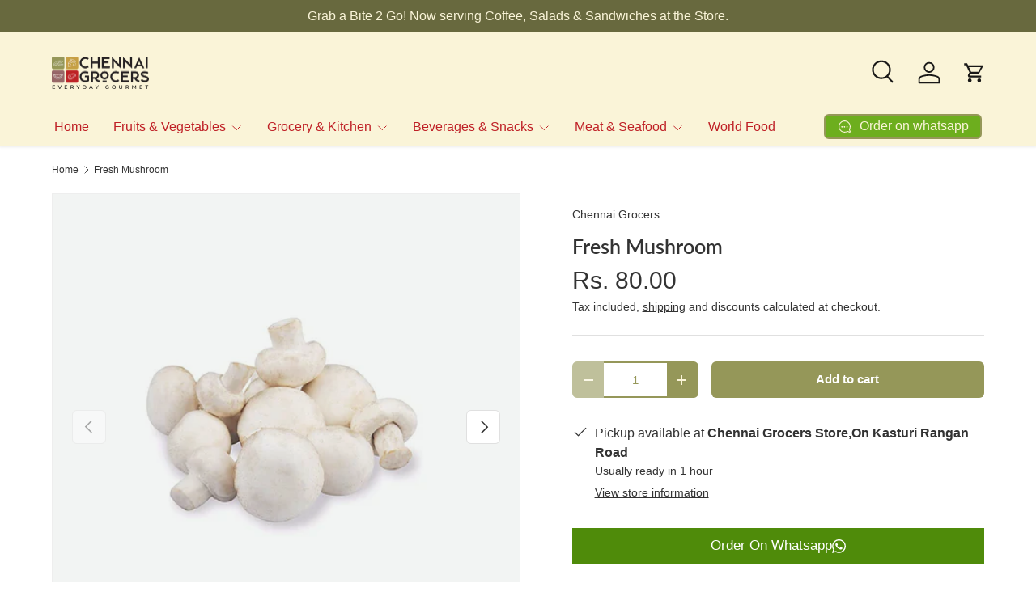

--- FILE ---
content_type: text/html; charset=utf-8
request_url: https://www.chennaigrocers.com/products/fresh-mushroom
body_size: 28965
content:
<!doctype html>
<html class="no-js" lang="en" dir="ltr">
<head><meta charset="utf-8">
<meta name="viewport" content="width=device-width,initial-scale=1">
<title>Fresh Mushrooms 200G | Fastest Groceries Delivery In Chennai &ndash; Chennai Grocers</title><link rel="canonical" href="https://www.chennaigrocers.com/products/fresh-mushroom"><link rel="icon" href="//www.chennaigrocers.com/cdn/shop/files/Chennai_Grocers_3240d334-c243-4f06-8a48-7d189dcb37ac.jpg?crop=center&height=48&v=1731394984&width=48" type="image/jpg">
  <link rel="apple-touch-icon" href="//www.chennaigrocers.com/cdn/shop/files/Chennai_Grocers_3240d334-c243-4f06-8a48-7d189dcb37ac.jpg?crop=center&height=180&v=1731394984&width=180"><meta name="description" content="Fresh Mushrooms from Chennai Grocers are meticulously selected, always responsibly sourced, and always with dock to store freshness. Get the best mushrooms delivered at your door-step."><meta property="og:site_name" content="Chennai Grocers">
<meta property="og:url" content="https://www.chennaigrocers.com/products/fresh-mushroom">
<meta property="og:title" content="Fresh Mushrooms 200G | Fastest Groceries Delivery In Chennai">
<meta property="og:type" content="product">
<meta property="og:description" content="Fresh Mushrooms from Chennai Grocers are meticulously selected, always responsibly sourced, and always with dock to store freshness. Get the best mushrooms delivered at your door-step."><meta property="og:image" content="http://www.chennaigrocers.com/cdn/shop/products/FRESHMUSHROOM.jpg?crop=center&height=1200&v=1606807122&width=1200">
  <meta property="og:image:secure_url" content="https://www.chennaigrocers.com/cdn/shop/products/FRESHMUSHROOM.jpg?crop=center&height=1200&v=1606807122&width=1200">
  <meta property="og:image:width" content="1000">
  <meta property="og:image:height" content="1000"><meta property="og:price:amount" content="80.00">
  <meta property="og:price:currency" content="INR"><meta name="twitter:site" content="@#"><meta name="twitter:card" content="summary_large_image">
<meta name="twitter:title" content="Fresh Mushrooms 200G | Fastest Groceries Delivery In Chennai">
<meta name="twitter:description" content="Fresh Mushrooms from Chennai Grocers are meticulously selected, always responsibly sourced, and always with dock to store freshness. Get the best mushrooms delivered at your door-step.">
<link rel="preload" href="//www.chennaigrocers.com/cdn/shop/t/47/assets/main.css?v=105982328972476625381730197163" as="style"><style data-shopify>
@font-face {
  font-family: Lato;
  font-weight: 600;
  font-style: normal;
  font-display: swap;
  src: url("//www.chennaigrocers.com/cdn/fonts/lato/lato_n6.38d0e3b23b74a60f769c51d1df73fac96c580d59.woff2") format("woff2"),
       url("//www.chennaigrocers.com/cdn/fonts/lato/lato_n6.3365366161bdcc36a3f97cfbb23954d8c4bf4079.woff") format("woff");
}
:root {
      --bg-color: 255 255 255 / 1.0;
      --bg-color-og: 255 255 255 / 1.0;
      --heading-color: 51 51 51;
      --text-color: 51 51 51;
      --text-color-og: 51 51 51;
      --scrollbar-color: 51 51 51;
      --link-color: 51 51 51;
      --link-color-og: 51 51 51;
      --star-color: 252 202 44;
      --sale-price-color: 191 32 38;--swatch-border-color-default: 214 214 214;
        --swatch-border-color-active: 153 153 153;
        --swatch-card-size: 24px;
        --swatch-variant-picker-size: 24px;--color-scheme-1-bg: 255 255 255 / 1.0;
      --color-scheme-1-grad: ;
      --color-scheme-1-heading: 51 51 51;
      --color-scheme-1-text: 51 51 51;
      --color-scheme-1-btn-bg: 252 202 44;
      --color-scheme-1-btn-text: 51 51 51;
      --color-scheme-1-btn-bg-hover: 224 184 58;--color-scheme-2-bg: 191 32 38 / 1.0;
      --color-scheme-2-grad: linear-gradient(24deg, rgba(170, 24, 44, 1) 15%, rgba(198, 32, 32, 1) 84%);
      --color-scheme-2-heading: 250 244 216;
      --color-scheme-2-text: 250 244 216;
      --color-scheme-2-btn-bg: 255 255 255;
      --color-scheme-2-btn-text: 51 51 51;
      --color-scheme-2-btn-bg-hover: 232 232 232;--color-scheme-3-bg: 255 255 255 / 1.0;
      --color-scheme-3-grad: linear-gradient(139deg, rgba(250, 244, 216, 1) 41%, rgba(250, 244, 216, 1) 60%);
      --color-scheme-3-heading: 51 51 51;
      --color-scheme-3-text: 51 51 51;
      --color-scheme-3-btn-bg: 149 151 89;
      --color-scheme-3-btn-text: 250 250 250;
      --color-scheme-3-btn-bg-hover: 170 172 122;

      --drawer-bg-color: 255 255 255 / 1.0;
      --drawer-text-color: 51 51 51;

      --panel-bg-color: 242 244 243 / 1.0;
      --panel-heading-color: 51 51 51;
      --panel-text-color: 51 51 51;

      --in-stock-text-color: 13 137 62;
      --low-stock-text-color: 210 134 26;
      --very-low-stock-text-color: 170 24 44;
      --no-stock-text-color: 83 86 90;
      --no-stock-backordered-text-color: 83 86 90;

      --error-bg-color: 244 216 220;
      --error-text-color: 170 24 44;
      --success-bg-color: 37 171 90;
      --success-text-color: 255 255 255;
      --info-bg-color: 242 244 243;
      --info-text-color: 51 51 51;

      --heading-font-family: Lato, sans-serif;
      --heading-font-style: normal;
      --heading-font-weight: 600;
      --heading-scale-start: 2;
      --heading-letter-spacing: 0.0em;

      --navigation-font-family: Helvetica, Arial, sans-serif;
      --navigation-font-style: normal;
      --navigation-font-weight: 400;
      --navigation-letter-spacing: 0.0em;--heading-text-transform: none;
--subheading-text-transform: none;
      --body-font-family: Helvetica, Arial, sans-serif;
      --body-font-style: normal;
      --body-font-weight: 400;
      --body-font-size: 16;
      --body-font-size-px: 16px;
      --body-letter-spacing: 0.0em;

      --section-gap: 32;
      --heading-gap: calc(8 * var(--space-unit));--heading-gap: calc(6 * var(--space-unit));--grid-column-gap: 20px;
      --product-card-gap: 0px;--btn-bg-color: 149 151 89;
      --btn-bg-hover-color: 171 173 123;
      --btn-text-color: 255 255 255;
      --btn-bg-color-og: 149 151 89;
      --btn-text-color-og: 255 255 255;
      --btn-alt-bg-color: 250 244 216;
      --btn-alt-bg-alpha: 1.0;
      --btn-alt-text-color: 149 151 89;
      --btn-border-width: 2px;
      --btn-padding-y: 12px;
      --btn-text-size: 0.92em;

      
      --btn-border-radius: 6px;
      

      --btn-lg-border-radius: 50%;
      --btn-icon-border-radius: 50%;
      --input-with-btn-inner-radius: var(--btn-border-radius);

      --input-bg-color: 255 255 255 / 1.0;
      --input-text-color: 51 51 51;
      --input-border-width: 2px;
      --input-border-radius: 4px;
      --textarea-border-radius: 4px;
      --input-border-radius: 6px;
      --input-bg-color-diff-3: #f7f7f7;
      --input-bg-color-diff-6: #f0f0f0;

      --modal-border-radius: 0px;
      --modal-overlay-color: 0 0 0;
      --modal-overlay-opacity: 0.4;
      --drawer-border-radius: 0px;
      --overlay-border-radius: 8px;--custom-label-bg-color: 252 202 44;
      --custom-label-text-color: 51 51 51;--sale-label-bg-color: 198 32 32;
      --sale-label-text-color: 255 255 255;--sold-out-label-bg-color: 51 51 51;
      --sold-out-label-text-color: 255 255 255;--new-label-bg-color: 26 102 210;
      --new-label-text-color: 255 255 255;--preorder-label-bg-color: 170 225 62;
      --preorder-label-text-color: 51 51 51;

      --page-width: 1200px;
      --gutter-sm: 20px;
      --gutter-md: 48px;
      --gutter-lg: 64px;

      --payment-terms-bg-color: #ffffff;

      --coll-card-bg-color: #fafafa;
      --coll-card-border-color: #333333;

      --card-bg-color: 244 245 219;
      --card-text-color: 51 51 51;
      --card-border-color: #dddddd;--blend-bg-color: #f2f4f3;
        
          --aos-animate-duration: 1.1s;
        

        
          --aos-min-width: 0;
        
      

      --reading-width: 48em;
        --cart-savings-color: 198 32 32
      
    }@media (max-width: 769px) {
      :root {
        --reading-width: 36em;
      }
    }
  </style><link rel="stylesheet" href="//www.chennaigrocers.com/cdn/shop/t/47/assets/main.css?v=105982328972476625381730197163">
  <script src="//www.chennaigrocers.com/cdn/shop/t/47/assets/main.js?v=115199770592962559851730197163" defer="defer"></script><link rel="preload" href="//www.chennaigrocers.com/cdn/fonts/lato/lato_n6.38d0e3b23b74a60f769c51d1df73fac96c580d59.woff2" as="font" type="font/woff2" crossorigin fetchpriority="high"><script>window.performance && window.performance.mark && window.performance.mark('shopify.content_for_header.start');</script><meta name="google-site-verification" content="SCCkOKp6_f0r5ggLbZGcSi-6vtnP5d72Wu2J9p8YIIo">
<meta name="facebook-domain-verification" content="nwl4s70sdzc94ognzugq95mo4hjaxf">
<meta name="facebook-domain-verification" content="njz08eicje2txjgk5asc8z6tw5ajkq">
<meta id="shopify-digital-wallet" name="shopify-digital-wallet" content="/41942089890/digital_wallets/dialog">
<link rel="alternate" type="application/json+oembed" href="https://www.chennaigrocers.com/products/fresh-mushroom.oembed">
<script async="async" src="/checkouts/internal/preloads.js?locale=en-IN"></script>
<script id="shopify-features" type="application/json">{"accessToken":"1c07c2a57c7a13b2f3ea0895409ca858","betas":["rich-media-storefront-analytics"],"domain":"www.chennaigrocers.com","predictiveSearch":true,"shopId":41942089890,"locale":"en"}</script>
<script>var Shopify = Shopify || {};
Shopify.shop = "chennai-grocers.myshopify.com";
Shopify.locale = "en";
Shopify.currency = {"active":"INR","rate":"1.0"};
Shopify.country = "IN";
Shopify.theme = {"name":"Updated copy of Canopy New Theme","id":144785309925,"schema_name":"Canopy","schema_version":"6.3.1","theme_store_id":732,"role":"main"};
Shopify.theme.handle = "null";
Shopify.theme.style = {"id":null,"handle":null};
Shopify.cdnHost = "www.chennaigrocers.com/cdn";
Shopify.routes = Shopify.routes || {};
Shopify.routes.root = "/";</script>
<script type="module">!function(o){(o.Shopify=o.Shopify||{}).modules=!0}(window);</script>
<script>!function(o){function n(){var o=[];function n(){o.push(Array.prototype.slice.apply(arguments))}return n.q=o,n}var t=o.Shopify=o.Shopify||{};t.loadFeatures=n(),t.autoloadFeatures=n()}(window);</script>
<script id="shop-js-analytics" type="application/json">{"pageType":"product"}</script>
<script defer="defer" async type="module" src="//www.chennaigrocers.com/cdn/shopifycloud/shop-js/modules/v2/client.init-shop-cart-sync_BdyHc3Nr.en.esm.js"></script>
<script defer="defer" async type="module" src="//www.chennaigrocers.com/cdn/shopifycloud/shop-js/modules/v2/chunk.common_Daul8nwZ.esm.js"></script>
<script type="module">
  await import("//www.chennaigrocers.com/cdn/shopifycloud/shop-js/modules/v2/client.init-shop-cart-sync_BdyHc3Nr.en.esm.js");
await import("//www.chennaigrocers.com/cdn/shopifycloud/shop-js/modules/v2/chunk.common_Daul8nwZ.esm.js");

  window.Shopify.SignInWithShop?.initShopCartSync?.({"fedCMEnabled":true,"windoidEnabled":true});

</script>
<script>(function() {
  var isLoaded = false;
  function asyncLoad() {
    if (isLoaded) return;
    isLoaded = true;
    var urls = ["https:\/\/atlantis.live.zoko.io\/scripts\/main.js?v=v2\u0026shop=chennai-grocers.myshopify.com"];
    for (var i = 0; i < urls.length; i++) {
      var s = document.createElement('script');
      s.type = 'text/javascript';
      s.async = true;
      s.src = urls[i];
      var x = document.getElementsByTagName('script')[0];
      x.parentNode.insertBefore(s, x);
    }
  };
  if(window.attachEvent) {
    window.attachEvent('onload', asyncLoad);
  } else {
    window.addEventListener('load', asyncLoad, false);
  }
})();</script>
<script id="__st">var __st={"a":41942089890,"offset":19800,"reqid":"bd3d080d-03be-4f1a-b01f-8909ac504124-1769014027","pageurl":"www.chennaigrocers.com\/products\/fresh-mushroom","u":"56cf36a4c360","p":"product","rtyp":"product","rid":5924774903970};</script>
<script>window.ShopifyPaypalV4VisibilityTracking = true;</script>
<script id="captcha-bootstrap">!function(){'use strict';const t='contact',e='account',n='new_comment',o=[[t,t],['blogs',n],['comments',n],[t,'customer']],c=[[e,'customer_login'],[e,'guest_login'],[e,'recover_customer_password'],[e,'create_customer']],r=t=>t.map((([t,e])=>`form[action*='/${t}']:not([data-nocaptcha='true']) input[name='form_type'][value='${e}']`)).join(','),a=t=>()=>t?[...document.querySelectorAll(t)].map((t=>t.form)):[];function s(){const t=[...o],e=r(t);return a(e)}const i='password',u='form_key',d=['recaptcha-v3-token','g-recaptcha-response','h-captcha-response',i],f=()=>{try{return window.sessionStorage}catch{return}},m='__shopify_v',_=t=>t.elements[u];function p(t,e,n=!1){try{const o=window.sessionStorage,c=JSON.parse(o.getItem(e)),{data:r}=function(t){const{data:e,action:n}=t;return t[m]||n?{data:e,action:n}:{data:t,action:n}}(c);for(const[e,n]of Object.entries(r))t.elements[e]&&(t.elements[e].value=n);n&&o.removeItem(e)}catch(o){console.error('form repopulation failed',{error:o})}}const l='form_type',E='cptcha';function T(t){t.dataset[E]=!0}const w=window,h=w.document,L='Shopify',v='ce_forms',y='captcha';let A=!1;((t,e)=>{const n=(g='f06e6c50-85a8-45c8-87d0-21a2b65856fe',I='https://cdn.shopify.com/shopifycloud/storefront-forms-hcaptcha/ce_storefront_forms_captcha_hcaptcha.v1.5.2.iife.js',D={infoText:'Protected by hCaptcha',privacyText:'Privacy',termsText:'Terms'},(t,e,n)=>{const o=w[L][v],c=o.bindForm;if(c)return c(t,g,e,D).then(n);var r;o.q.push([[t,g,e,D],n]),r=I,A||(h.body.append(Object.assign(h.createElement('script'),{id:'captcha-provider',async:!0,src:r})),A=!0)});var g,I,D;w[L]=w[L]||{},w[L][v]=w[L][v]||{},w[L][v].q=[],w[L][y]=w[L][y]||{},w[L][y].protect=function(t,e){n(t,void 0,e),T(t)},Object.freeze(w[L][y]),function(t,e,n,w,h,L){const[v,y,A,g]=function(t,e,n){const i=e?o:[],u=t?c:[],d=[...i,...u],f=r(d),m=r(i),_=r(d.filter((([t,e])=>n.includes(e))));return[a(f),a(m),a(_),s()]}(w,h,L),I=t=>{const e=t.target;return e instanceof HTMLFormElement?e:e&&e.form},D=t=>v().includes(t);t.addEventListener('submit',(t=>{const e=I(t);if(!e)return;const n=D(e)&&!e.dataset.hcaptchaBound&&!e.dataset.recaptchaBound,o=_(e),c=g().includes(e)&&(!o||!o.value);(n||c)&&t.preventDefault(),c&&!n&&(function(t){try{if(!f())return;!function(t){const e=f();if(!e)return;const n=_(t);if(!n)return;const o=n.value;o&&e.removeItem(o)}(t);const e=Array.from(Array(32),(()=>Math.random().toString(36)[2])).join('');!function(t,e){_(t)||t.append(Object.assign(document.createElement('input'),{type:'hidden',name:u})),t.elements[u].value=e}(t,e),function(t,e){const n=f();if(!n)return;const o=[...t.querySelectorAll(`input[type='${i}']`)].map((({name:t})=>t)),c=[...d,...o],r={};for(const[a,s]of new FormData(t).entries())c.includes(a)||(r[a]=s);n.setItem(e,JSON.stringify({[m]:1,action:t.action,data:r}))}(t,e)}catch(e){console.error('failed to persist form',e)}}(e),e.submit())}));const S=(t,e)=>{t&&!t.dataset[E]&&(n(t,e.some((e=>e===t))),T(t))};for(const o of['focusin','change'])t.addEventListener(o,(t=>{const e=I(t);D(e)&&S(e,y())}));const B=e.get('form_key'),M=e.get(l),P=B&&M;t.addEventListener('DOMContentLoaded',(()=>{const t=y();if(P)for(const e of t)e.elements[l].value===M&&p(e,B);[...new Set([...A(),...v().filter((t=>'true'===t.dataset.shopifyCaptcha))])].forEach((e=>S(e,t)))}))}(h,new URLSearchParams(w.location.search),n,t,e,['guest_login'])})(!0,!0)}();</script>
<script integrity="sha256-4kQ18oKyAcykRKYeNunJcIwy7WH5gtpwJnB7kiuLZ1E=" data-source-attribution="shopify.loadfeatures" defer="defer" src="//www.chennaigrocers.com/cdn/shopifycloud/storefront/assets/storefront/load_feature-a0a9edcb.js" crossorigin="anonymous"></script>
<script data-source-attribution="shopify.dynamic_checkout.dynamic.init">var Shopify=Shopify||{};Shopify.PaymentButton=Shopify.PaymentButton||{isStorefrontPortableWallets:!0,init:function(){window.Shopify.PaymentButton.init=function(){};var t=document.createElement("script");t.src="https://www.chennaigrocers.com/cdn/shopifycloud/portable-wallets/latest/portable-wallets.en.js",t.type="module",document.head.appendChild(t)}};
</script>
<script data-source-attribution="shopify.dynamic_checkout.buyer_consent">
  function portableWalletsHideBuyerConsent(e){var t=document.getElementById("shopify-buyer-consent"),n=document.getElementById("shopify-subscription-policy-button");t&&n&&(t.classList.add("hidden"),t.setAttribute("aria-hidden","true"),n.removeEventListener("click",e))}function portableWalletsShowBuyerConsent(e){var t=document.getElementById("shopify-buyer-consent"),n=document.getElementById("shopify-subscription-policy-button");t&&n&&(t.classList.remove("hidden"),t.removeAttribute("aria-hidden"),n.addEventListener("click",e))}window.Shopify?.PaymentButton&&(window.Shopify.PaymentButton.hideBuyerConsent=portableWalletsHideBuyerConsent,window.Shopify.PaymentButton.showBuyerConsent=portableWalletsShowBuyerConsent);
</script>
<script data-source-attribution="shopify.dynamic_checkout.cart.bootstrap">document.addEventListener("DOMContentLoaded",(function(){function t(){return document.querySelector("shopify-accelerated-checkout-cart, shopify-accelerated-checkout")}if(t())Shopify.PaymentButton.init();else{new MutationObserver((function(e,n){t()&&(Shopify.PaymentButton.init(),n.disconnect())})).observe(document.body,{childList:!0,subtree:!0})}}));
</script>
<script id="sections-script" data-sections="header,footer" defer="defer" src="//www.chennaigrocers.com/cdn/shop/t/47/compiled_assets/scripts.js?v=6672"></script>
<script>window.performance && window.performance.mark && window.performance.mark('shopify.content_for_header.end');</script>
<script src="//www.chennaigrocers.com/cdn/shop/t/47/assets/blur-messages.js?v=98620774460636405321730197162" defer="defer"></script>
    <script src="//www.chennaigrocers.com/cdn/shop/t/47/assets/animate-on-scroll.js?v=15249566486942820451730197162" defer="defer"></script>
    <link rel="stylesheet" href="//www.chennaigrocers.com/cdn/shop/t/47/assets/animate-on-scroll.css?v=62865576715456057531730197162">
  

  <script>document.documentElement.className = document.documentElement.className.replace('no-js', 'js');</script><!-- CC Custom Head Start --><!-- CC Custom Head End -->

<script src="https://cdn.shopify.com/extensions/b78844fc-10b3-465c-963b-cd6474945bec/whatsapp-phone-order-buttons-21/assets/global.js" type="text/javascript" defer="defer"></script>
<link href="https://monorail-edge.shopifysvc.com" rel="dns-prefetch">
<script>(function(){if ("sendBeacon" in navigator && "performance" in window) {try {var session_token_from_headers = performance.getEntriesByType('navigation')[0].serverTiming.find(x => x.name == '_s').description;} catch {var session_token_from_headers = undefined;}var session_cookie_matches = document.cookie.match(/_shopify_s=([^;]*)/);var session_token_from_cookie = session_cookie_matches && session_cookie_matches.length === 2 ? session_cookie_matches[1] : "";var session_token = session_token_from_headers || session_token_from_cookie || "";function handle_abandonment_event(e) {var entries = performance.getEntries().filter(function(entry) {return /monorail-edge.shopifysvc.com/.test(entry.name);});if (!window.abandonment_tracked && entries.length === 0) {window.abandonment_tracked = true;var currentMs = Date.now();var navigation_start = performance.timing.navigationStart;var payload = {shop_id: 41942089890,url: window.location.href,navigation_start,duration: currentMs - navigation_start,session_token,page_type: "product"};window.navigator.sendBeacon("https://monorail-edge.shopifysvc.com/v1/produce", JSON.stringify({schema_id: "online_store_buyer_site_abandonment/1.1",payload: payload,metadata: {event_created_at_ms: currentMs,event_sent_at_ms: currentMs}}));}}window.addEventListener('pagehide', handle_abandonment_event);}}());</script>
<script id="web-pixels-manager-setup">(function e(e,d,r,n,o){if(void 0===o&&(o={}),!Boolean(null===(a=null===(i=window.Shopify)||void 0===i?void 0:i.analytics)||void 0===a?void 0:a.replayQueue)){var i,a;window.Shopify=window.Shopify||{};var t=window.Shopify;t.analytics=t.analytics||{};var s=t.analytics;s.replayQueue=[],s.publish=function(e,d,r){return s.replayQueue.push([e,d,r]),!0};try{self.performance.mark("wpm:start")}catch(e){}var l=function(){var e={modern:/Edge?\/(1{2}[4-9]|1[2-9]\d|[2-9]\d{2}|\d{4,})\.\d+(\.\d+|)|Firefox\/(1{2}[4-9]|1[2-9]\d|[2-9]\d{2}|\d{4,})\.\d+(\.\d+|)|Chrom(ium|e)\/(9{2}|\d{3,})\.\d+(\.\d+|)|(Maci|X1{2}).+ Version\/(15\.\d+|(1[6-9]|[2-9]\d|\d{3,})\.\d+)([,.]\d+|)( \(\w+\)|)( Mobile\/\w+|) Safari\/|Chrome.+OPR\/(9{2}|\d{3,})\.\d+\.\d+|(CPU[ +]OS|iPhone[ +]OS|CPU[ +]iPhone|CPU IPhone OS|CPU iPad OS)[ +]+(15[._]\d+|(1[6-9]|[2-9]\d|\d{3,})[._]\d+)([._]\d+|)|Android:?[ /-](13[3-9]|1[4-9]\d|[2-9]\d{2}|\d{4,})(\.\d+|)(\.\d+|)|Android.+Firefox\/(13[5-9]|1[4-9]\d|[2-9]\d{2}|\d{4,})\.\d+(\.\d+|)|Android.+Chrom(ium|e)\/(13[3-9]|1[4-9]\d|[2-9]\d{2}|\d{4,})\.\d+(\.\d+|)|SamsungBrowser\/([2-9]\d|\d{3,})\.\d+/,legacy:/Edge?\/(1[6-9]|[2-9]\d|\d{3,})\.\d+(\.\d+|)|Firefox\/(5[4-9]|[6-9]\d|\d{3,})\.\d+(\.\d+|)|Chrom(ium|e)\/(5[1-9]|[6-9]\d|\d{3,})\.\d+(\.\d+|)([\d.]+$|.*Safari\/(?![\d.]+ Edge\/[\d.]+$))|(Maci|X1{2}).+ Version\/(10\.\d+|(1[1-9]|[2-9]\d|\d{3,})\.\d+)([,.]\d+|)( \(\w+\)|)( Mobile\/\w+|) Safari\/|Chrome.+OPR\/(3[89]|[4-9]\d|\d{3,})\.\d+\.\d+|(CPU[ +]OS|iPhone[ +]OS|CPU[ +]iPhone|CPU IPhone OS|CPU iPad OS)[ +]+(10[._]\d+|(1[1-9]|[2-9]\d|\d{3,})[._]\d+)([._]\d+|)|Android:?[ /-](13[3-9]|1[4-9]\d|[2-9]\d{2}|\d{4,})(\.\d+|)(\.\d+|)|Mobile Safari.+OPR\/([89]\d|\d{3,})\.\d+\.\d+|Android.+Firefox\/(13[5-9]|1[4-9]\d|[2-9]\d{2}|\d{4,})\.\d+(\.\d+|)|Android.+Chrom(ium|e)\/(13[3-9]|1[4-9]\d|[2-9]\d{2}|\d{4,})\.\d+(\.\d+|)|Android.+(UC? ?Browser|UCWEB|U3)[ /]?(15\.([5-9]|\d{2,})|(1[6-9]|[2-9]\d|\d{3,})\.\d+)\.\d+|SamsungBrowser\/(5\.\d+|([6-9]|\d{2,})\.\d+)|Android.+MQ{2}Browser\/(14(\.(9|\d{2,})|)|(1[5-9]|[2-9]\d|\d{3,})(\.\d+|))(\.\d+|)|K[Aa][Ii]OS\/(3\.\d+|([4-9]|\d{2,})\.\d+)(\.\d+|)/},d=e.modern,r=e.legacy,n=navigator.userAgent;return n.match(d)?"modern":n.match(r)?"legacy":"unknown"}(),u="modern"===l?"modern":"legacy",c=(null!=n?n:{modern:"",legacy:""})[u],f=function(e){return[e.baseUrl,"/wpm","/b",e.hashVersion,"modern"===e.buildTarget?"m":"l",".js"].join("")}({baseUrl:d,hashVersion:r,buildTarget:u}),m=function(e){var d=e.version,r=e.bundleTarget,n=e.surface,o=e.pageUrl,i=e.monorailEndpoint;return{emit:function(e){var a=e.status,t=e.errorMsg,s=(new Date).getTime(),l=JSON.stringify({metadata:{event_sent_at_ms:s},events:[{schema_id:"web_pixels_manager_load/3.1",payload:{version:d,bundle_target:r,page_url:o,status:a,surface:n,error_msg:t},metadata:{event_created_at_ms:s}}]});if(!i)return console&&console.warn&&console.warn("[Web Pixels Manager] No Monorail endpoint provided, skipping logging."),!1;try{return self.navigator.sendBeacon.bind(self.navigator)(i,l)}catch(e){}var u=new XMLHttpRequest;try{return u.open("POST",i,!0),u.setRequestHeader("Content-Type","text/plain"),u.send(l),!0}catch(e){return console&&console.warn&&console.warn("[Web Pixels Manager] Got an unhandled error while logging to Monorail."),!1}}}}({version:r,bundleTarget:l,surface:e.surface,pageUrl:self.location.href,monorailEndpoint:e.monorailEndpoint});try{o.browserTarget=l,function(e){var d=e.src,r=e.async,n=void 0===r||r,o=e.onload,i=e.onerror,a=e.sri,t=e.scriptDataAttributes,s=void 0===t?{}:t,l=document.createElement("script"),u=document.querySelector("head"),c=document.querySelector("body");if(l.async=n,l.src=d,a&&(l.integrity=a,l.crossOrigin="anonymous"),s)for(var f in s)if(Object.prototype.hasOwnProperty.call(s,f))try{l.dataset[f]=s[f]}catch(e){}if(o&&l.addEventListener("load",o),i&&l.addEventListener("error",i),u)u.appendChild(l);else{if(!c)throw new Error("Did not find a head or body element to append the script");c.appendChild(l)}}({src:f,async:!0,onload:function(){if(!function(){var e,d;return Boolean(null===(d=null===(e=window.Shopify)||void 0===e?void 0:e.analytics)||void 0===d?void 0:d.initialized)}()){var d=window.webPixelsManager.init(e)||void 0;if(d){var r=window.Shopify.analytics;r.replayQueue.forEach((function(e){var r=e[0],n=e[1],o=e[2];d.publishCustomEvent(r,n,o)})),r.replayQueue=[],r.publish=d.publishCustomEvent,r.visitor=d.visitor,r.initialized=!0}}},onerror:function(){return m.emit({status:"failed",errorMsg:"".concat(f," has failed to load")})},sri:function(e){var d=/^sha384-[A-Za-z0-9+/=]+$/;return"string"==typeof e&&d.test(e)}(c)?c:"",scriptDataAttributes:o}),m.emit({status:"loading"})}catch(e){m.emit({status:"failed",errorMsg:(null==e?void 0:e.message)||"Unknown error"})}}})({shopId: 41942089890,storefrontBaseUrl: "https://www.chennaigrocers.com",extensionsBaseUrl: "https://extensions.shopifycdn.com/cdn/shopifycloud/web-pixels-manager",monorailEndpoint: "https://monorail-edge.shopifysvc.com/unstable/produce_batch",surface: "storefront-renderer",enabledBetaFlags: ["2dca8a86"],webPixelsConfigList: [{"id":"550273253","configuration":"{\"config\":\"{\\\"pixel_id\\\":\\\"AW-454271678\\\",\\\"target_country\\\":\\\"IN\\\",\\\"gtag_events\\\":[{\\\"type\\\":\\\"page_view\\\",\\\"action_label\\\":\\\"AW-454271678\\\/L7DxCM6X1_EBEL7FztgB\\\"},{\\\"type\\\":\\\"purchase\\\",\\\"action_label\\\":\\\"AW-454271678\\\/Par7CNGX1_EBEL7FztgB\\\"},{\\\"type\\\":\\\"view_item\\\",\\\"action_label\\\":\\\"AW-454271678\\\/1U9wCNSX1_EBEL7FztgB\\\"},{\\\"type\\\":\\\"add_to_cart\\\",\\\"action_label\\\":\\\"AW-454271678\\\/wIUPCNeX1_EBEL7FztgB\\\"},{\\\"type\\\":\\\"begin_checkout\\\",\\\"action_label\\\":\\\"AW-454271678\\\/WHsPCNqX1_EBEL7FztgB\\\"},{\\\"type\\\":\\\"search\\\",\\\"action_label\\\":\\\"AW-454271678\\\/BdqMCN2X1_EBEL7FztgB\\\"},{\\\"type\\\":\\\"add_payment_info\\\",\\\"action_label\\\":\\\"AW-454271678\\\/-GOMCNiY1_EBEL7FztgB\\\"}],\\\"enable_monitoring_mode\\\":false}\"}","eventPayloadVersion":"v1","runtimeContext":"OPEN","scriptVersion":"b2a88bafab3e21179ed38636efcd8a93","type":"APP","apiClientId":1780363,"privacyPurposes":[],"dataSharingAdjustments":{"protectedCustomerApprovalScopes":["read_customer_address","read_customer_email","read_customer_name","read_customer_personal_data","read_customer_phone"]}},{"id":"228983013","configuration":"{\"pixel_id\":\"1851539381689941\",\"pixel_type\":\"facebook_pixel\",\"metaapp_system_user_token\":\"-\"}","eventPayloadVersion":"v1","runtimeContext":"OPEN","scriptVersion":"ca16bc87fe92b6042fbaa3acc2fbdaa6","type":"APP","apiClientId":2329312,"privacyPurposes":["ANALYTICS","MARKETING","SALE_OF_DATA"],"dataSharingAdjustments":{"protectedCustomerApprovalScopes":["read_customer_address","read_customer_email","read_customer_name","read_customer_personal_data","read_customer_phone"]}},{"id":"shopify-app-pixel","configuration":"{}","eventPayloadVersion":"v1","runtimeContext":"STRICT","scriptVersion":"0450","apiClientId":"shopify-pixel","type":"APP","privacyPurposes":["ANALYTICS","MARKETING"]},{"id":"shopify-custom-pixel","eventPayloadVersion":"v1","runtimeContext":"LAX","scriptVersion":"0450","apiClientId":"shopify-pixel","type":"CUSTOM","privacyPurposes":["ANALYTICS","MARKETING"]}],isMerchantRequest: false,initData: {"shop":{"name":"Chennai Grocers","paymentSettings":{"currencyCode":"INR"},"myshopifyDomain":"chennai-grocers.myshopify.com","countryCode":"IN","storefrontUrl":"https:\/\/www.chennaigrocers.com"},"customer":null,"cart":null,"checkout":null,"productVariants":[{"price":{"amount":80.0,"currencyCode":"INR"},"product":{"title":"Fresh Mushroom","vendor":"Chennai Grocers","id":"5924774903970","untranslatedTitle":"Fresh Mushroom","url":"\/products\/fresh-mushroom","type":"Mushroom*"},"id":"37039180382370","image":{"src":"\/\/www.chennaigrocers.com\/cdn\/shop\/products\/FRESHMUSHROOM.jpg?v=1606807122"},"sku":"CG1189","title":"Default Title","untranslatedTitle":"Default Title"}],"purchasingCompany":null},},"https://www.chennaigrocers.com/cdn","fcfee988w5aeb613cpc8e4bc33m6693e112",{"modern":"","legacy":""},{"shopId":"41942089890","storefrontBaseUrl":"https:\/\/www.chennaigrocers.com","extensionBaseUrl":"https:\/\/extensions.shopifycdn.com\/cdn\/shopifycloud\/web-pixels-manager","surface":"storefront-renderer","enabledBetaFlags":"[\"2dca8a86\"]","isMerchantRequest":"false","hashVersion":"fcfee988w5aeb613cpc8e4bc33m6693e112","publish":"custom","events":"[[\"page_viewed\",{}],[\"product_viewed\",{\"productVariant\":{\"price\":{\"amount\":80.0,\"currencyCode\":\"INR\"},\"product\":{\"title\":\"Fresh Mushroom\",\"vendor\":\"Chennai Grocers\",\"id\":\"5924774903970\",\"untranslatedTitle\":\"Fresh Mushroom\",\"url\":\"\/products\/fresh-mushroom\",\"type\":\"Mushroom*\"},\"id\":\"37039180382370\",\"image\":{\"src\":\"\/\/www.chennaigrocers.com\/cdn\/shop\/products\/FRESHMUSHROOM.jpg?v=1606807122\"},\"sku\":\"CG1189\",\"title\":\"Default Title\",\"untranslatedTitle\":\"Default Title\"}}]]"});</script><script>
  window.ShopifyAnalytics = window.ShopifyAnalytics || {};
  window.ShopifyAnalytics.meta = window.ShopifyAnalytics.meta || {};
  window.ShopifyAnalytics.meta.currency = 'INR';
  var meta = {"product":{"id":5924774903970,"gid":"gid:\/\/shopify\/Product\/5924774903970","vendor":"Chennai Grocers","type":"Mushroom*","handle":"fresh-mushroom","variants":[{"id":37039180382370,"price":8000,"name":"Fresh Mushroom","public_title":null,"sku":"CG1189"}],"remote":false},"page":{"pageType":"product","resourceType":"product","resourceId":5924774903970,"requestId":"bd3d080d-03be-4f1a-b01f-8909ac504124-1769014027"}};
  for (var attr in meta) {
    window.ShopifyAnalytics.meta[attr] = meta[attr];
  }
</script>
<script class="analytics">
  (function () {
    var customDocumentWrite = function(content) {
      var jquery = null;

      if (window.jQuery) {
        jquery = window.jQuery;
      } else if (window.Checkout && window.Checkout.$) {
        jquery = window.Checkout.$;
      }

      if (jquery) {
        jquery('body').append(content);
      }
    };

    var hasLoggedConversion = function(token) {
      if (token) {
        return document.cookie.indexOf('loggedConversion=' + token) !== -1;
      }
      return false;
    }

    var setCookieIfConversion = function(token) {
      if (token) {
        var twoMonthsFromNow = new Date(Date.now());
        twoMonthsFromNow.setMonth(twoMonthsFromNow.getMonth() + 2);

        document.cookie = 'loggedConversion=' + token + '; expires=' + twoMonthsFromNow;
      }
    }

    var trekkie = window.ShopifyAnalytics.lib = window.trekkie = window.trekkie || [];
    if (trekkie.integrations) {
      return;
    }
    trekkie.methods = [
      'identify',
      'page',
      'ready',
      'track',
      'trackForm',
      'trackLink'
    ];
    trekkie.factory = function(method) {
      return function() {
        var args = Array.prototype.slice.call(arguments);
        args.unshift(method);
        trekkie.push(args);
        return trekkie;
      };
    };
    for (var i = 0; i < trekkie.methods.length; i++) {
      var key = trekkie.methods[i];
      trekkie[key] = trekkie.factory(key);
    }
    trekkie.load = function(config) {
      trekkie.config = config || {};
      trekkie.config.initialDocumentCookie = document.cookie;
      var first = document.getElementsByTagName('script')[0];
      var script = document.createElement('script');
      script.type = 'text/javascript';
      script.onerror = function(e) {
        var scriptFallback = document.createElement('script');
        scriptFallback.type = 'text/javascript';
        scriptFallback.onerror = function(error) {
                var Monorail = {
      produce: function produce(monorailDomain, schemaId, payload) {
        var currentMs = new Date().getTime();
        var event = {
          schema_id: schemaId,
          payload: payload,
          metadata: {
            event_created_at_ms: currentMs,
            event_sent_at_ms: currentMs
          }
        };
        return Monorail.sendRequest("https://" + monorailDomain + "/v1/produce", JSON.stringify(event));
      },
      sendRequest: function sendRequest(endpointUrl, payload) {
        // Try the sendBeacon API
        if (window && window.navigator && typeof window.navigator.sendBeacon === 'function' && typeof window.Blob === 'function' && !Monorail.isIos12()) {
          var blobData = new window.Blob([payload], {
            type: 'text/plain'
          });

          if (window.navigator.sendBeacon(endpointUrl, blobData)) {
            return true;
          } // sendBeacon was not successful

        } // XHR beacon

        var xhr = new XMLHttpRequest();

        try {
          xhr.open('POST', endpointUrl);
          xhr.setRequestHeader('Content-Type', 'text/plain');
          xhr.send(payload);
        } catch (e) {
          console.log(e);
        }

        return false;
      },
      isIos12: function isIos12() {
        return window.navigator.userAgent.lastIndexOf('iPhone; CPU iPhone OS 12_') !== -1 || window.navigator.userAgent.lastIndexOf('iPad; CPU OS 12_') !== -1;
      }
    };
    Monorail.produce('monorail-edge.shopifysvc.com',
      'trekkie_storefront_load_errors/1.1',
      {shop_id: 41942089890,
      theme_id: 144785309925,
      app_name: "storefront",
      context_url: window.location.href,
      source_url: "//www.chennaigrocers.com/cdn/s/trekkie.storefront.cd680fe47e6c39ca5d5df5f0a32d569bc48c0f27.min.js"});

        };
        scriptFallback.async = true;
        scriptFallback.src = '//www.chennaigrocers.com/cdn/s/trekkie.storefront.cd680fe47e6c39ca5d5df5f0a32d569bc48c0f27.min.js';
        first.parentNode.insertBefore(scriptFallback, first);
      };
      script.async = true;
      script.src = '//www.chennaigrocers.com/cdn/s/trekkie.storefront.cd680fe47e6c39ca5d5df5f0a32d569bc48c0f27.min.js';
      first.parentNode.insertBefore(script, first);
    };
    trekkie.load(
      {"Trekkie":{"appName":"storefront","development":false,"defaultAttributes":{"shopId":41942089890,"isMerchantRequest":null,"themeId":144785309925,"themeCityHash":"2866226069292791958","contentLanguage":"en","currency":"INR","eventMetadataId":"29e1f747-5ad7-4e48-b412-96cde24b2dbf"},"isServerSideCookieWritingEnabled":true,"monorailRegion":"shop_domain","enabledBetaFlags":["65f19447"]},"Session Attribution":{},"S2S":{"facebookCapiEnabled":true,"source":"trekkie-storefront-renderer","apiClientId":580111}}
    );

    var loaded = false;
    trekkie.ready(function() {
      if (loaded) return;
      loaded = true;

      window.ShopifyAnalytics.lib = window.trekkie;

      var originalDocumentWrite = document.write;
      document.write = customDocumentWrite;
      try { window.ShopifyAnalytics.merchantGoogleAnalytics.call(this); } catch(error) {};
      document.write = originalDocumentWrite;

      window.ShopifyAnalytics.lib.page(null,{"pageType":"product","resourceType":"product","resourceId":5924774903970,"requestId":"bd3d080d-03be-4f1a-b01f-8909ac504124-1769014027","shopifyEmitted":true});

      var match = window.location.pathname.match(/checkouts\/(.+)\/(thank_you|post_purchase)/)
      var token = match? match[1]: undefined;
      if (!hasLoggedConversion(token)) {
        setCookieIfConversion(token);
        window.ShopifyAnalytics.lib.track("Viewed Product",{"currency":"INR","variantId":37039180382370,"productId":5924774903970,"productGid":"gid:\/\/shopify\/Product\/5924774903970","name":"Fresh Mushroom","price":"80.00","sku":"CG1189","brand":"Chennai Grocers","variant":null,"category":"Mushroom*","nonInteraction":true,"remote":false},undefined,undefined,{"shopifyEmitted":true});
      window.ShopifyAnalytics.lib.track("monorail:\/\/trekkie_storefront_viewed_product\/1.1",{"currency":"INR","variantId":37039180382370,"productId":5924774903970,"productGid":"gid:\/\/shopify\/Product\/5924774903970","name":"Fresh Mushroom","price":"80.00","sku":"CG1189","brand":"Chennai Grocers","variant":null,"category":"Mushroom*","nonInteraction":true,"remote":false,"referer":"https:\/\/www.chennaigrocers.com\/products\/fresh-mushroom"});
      }
    });


        var eventsListenerScript = document.createElement('script');
        eventsListenerScript.async = true;
        eventsListenerScript.src = "//www.chennaigrocers.com/cdn/shopifycloud/storefront/assets/shop_events_listener-3da45d37.js";
        document.getElementsByTagName('head')[0].appendChild(eventsListenerScript);

})();</script>
  <script>
  if (!window.ga || (window.ga && typeof window.ga !== 'function')) {
    window.ga = function ga() {
      (window.ga.q = window.ga.q || []).push(arguments);
      if (window.Shopify && window.Shopify.analytics && typeof window.Shopify.analytics.publish === 'function') {
        window.Shopify.analytics.publish("ga_stub_called", {}, {sendTo: "google_osp_migration"});
      }
      console.error("Shopify's Google Analytics stub called with:", Array.from(arguments), "\nSee https://help.shopify.com/manual/promoting-marketing/pixels/pixel-migration#google for more information.");
    };
    if (window.Shopify && window.Shopify.analytics && typeof window.Shopify.analytics.publish === 'function') {
      window.Shopify.analytics.publish("ga_stub_initialized", {}, {sendTo: "google_osp_migration"});
    }
  }
</script>
<script
  defer
  src="https://www.chennaigrocers.com/cdn/shopifycloud/perf-kit/shopify-perf-kit-3.0.4.min.js"
  data-application="storefront-renderer"
  data-shop-id="41942089890"
  data-render-region="gcp-us-central1"
  data-page-type="product"
  data-theme-instance-id="144785309925"
  data-theme-name="Canopy"
  data-theme-version="6.3.1"
  data-monorail-region="shop_domain"
  data-resource-timing-sampling-rate="10"
  data-shs="true"
  data-shs-beacon="true"
  data-shs-export-with-fetch="true"
  data-shs-logs-sample-rate="1"
  data-shs-beacon-endpoint="https://www.chennaigrocers.com/api/collect"
></script>
</head>

<body class="cc-animate-enabled">
  <a class="skip-link btn btn--primary visually-hidden" href="#main-content" data-cc-role="skip">Skip to content</a><!-- BEGIN sections: header-group -->
<div id="shopify-section-sections--18391350477029__announcement" class="shopify-section shopify-section-group-header-group cc-announcement">
<link href="//www.chennaigrocers.com/cdn/shop/t/47/assets/announcement.css?v=136620428896663381241730197162" rel="stylesheet" type="text/css" media="all" />
    <script src="//www.chennaigrocers.com/cdn/shop/t/47/assets/announcement.js?v=123267429028003703111730197162" defer="defer"></script><style data-shopify>.announcement {
        --announcement-text-color: 250 244 216;
        background-color: #68693e;
      }</style><announcement-bar class="announcement block text-body-medium" data-slide-delay="7000">
      <div class="container">
        <div class="flex">
          <div class="announcement__col--left announcement__col--align-center"><div class="announcement__text flex items-center m-0" >
                <div class="rte"><p>Grab a Bite 2 Go! Now serving Coffee, Salads & Sandwiches at the Store.  </p></div>
              </div></div>

          </div>
      </div>
    </announcement-bar>
</div><div id="shopify-section-sections--18391350477029__header" class="shopify-section shopify-section-group-header-group cc-header">
<style data-shopify>.header {
  --bg-color: 250 244 216 / 1.0;
  --text-color: 25 24 23;
  --mobile-menu-bg-color: 250 244 216 / 1.0;
  --mobile-menu-text-color: 191 32 38;
  --desktop-menu-bg-color: 250 244 216 / 1.0;
  --desktop-menu-text-color: 191 32 38;
  --nav-bg-color: 250 244 216;
  --nav-text-color: 25 24 23;
  --nav-child-bg-color:  250 244 216;
  --nav-child-text-color: 25 24 23;
  --header-accent-color: 191 32 38;
  --search-bg-color: 255 255 255;
  --search-text-color: 51 51 51;
  
  
  }</style><store-header class="header bg-theme-bg text-theme-text has-motion search-is-collapsed"data-is-sticky="true" data-hide-menu="false"data-is-search-minimised="true"style="--header-transition-speed: 300ms"><header class="header__grid header__grid--left-logo container flex flex-wrap items-center">
    <div class="header__logo header__logo--top-left logo flex js-closes-menu"><a class="logo__link inline-block" href="/"><span class="flex" style="max-width: 120px;">
              <picture><img src="//www.chennaigrocers.com/cdn/shop/files/new_logo_cg_png.png?v=1636176467&amp;width=240" alt="Chennai Grocers" srcset="//www.chennaigrocers.com/cdn/shop/files/new_logo_cg_png.png?v=1636176467&amp;width=240 240w" width="240" height="81" loading="eager">
              </picture>
            </span></a></div>
<link rel="stylesheet" href="//www.chennaigrocers.com/cdn/shop/t/47/assets/predictive-search.css?v=48813712353353719891730197163">
        <script src="//www.chennaigrocers.com/cdn/shop/t/47/assets/predictive-search.js?v=158424367886238494141730197163" defer="defer"></script>
        <script src="//www.chennaigrocers.com/cdn/shop/t/47/assets/tabs.js?v=135558236254064818051730197164" defer="defer"></script><div class="header__search header__search--collapsible-mob header__search--collapsible-desktop js-search-bar relative js-closes-menu" id="search-bar"><link rel="stylesheet" href="//www.chennaigrocers.com/cdn/shop/t/47/assets/search-suggestions.css?v=50270288864590332791730197164" media="print" onload="this.media='all'"><link href="//www.chennaigrocers.com/cdn/shop/t/47/assets/product-type-search.css?v=153328044068475290231730197164" rel="stylesheet" type="text/css" media="all" />
<predictive-search class="block" data-loading-text="Loading..."><form class="search relative search--speech search--product-types" role="search" action="/search" method="get">
    <label class="label visually-hidden" for="header-search">Search</label>
    <script src="//www.chennaigrocers.com/cdn/shop/t/47/assets/search-form.js?v=43677551656194261111730197164" defer="defer"></script>
    <search-form class="search__form block">
      <input type="hidden" name="options[prefix]" value="last">
      <input type="search"
             class="search__input w-full input js-search-input"
             id="header-search"
             name="q"
             placeholder="Search for vegetables"
             
               data-placeholder-one="Search for vegetables"
             
             
               data-placeholder-two="Search for fruits"
             
             
               data-placeholder-three="Search for meats"
             
             data-placeholder-prompts-mob="true"
             
               data-typing-speed="100"
               data-deleting-speed="60"
               data-delay-after-deleting="500"
               data-delay-before-first-delete="2000"
               data-delay-after-word-typed="2400"
             
             role="combobox"
               autocomplete="off"
               aria-autocomplete="list"
               aria-controls="predictive-search-results"
               aria-owns="predictive-search-results"
               aria-haspopup="listbox"
               aria-expanded="false"
               spellcheck="false">
<custom-select id="product_types" class="search__product-types absolute left-0 top-0 bottom-0 js-search-product-types"><label class="label visually-hidden no-js-hidden" for="product_types-button">Product type</label><div class="custom-select relative w-full no-js-hidden"><button class="custom-select__btn input items-center" type="button"
            aria-expanded="false" aria-haspopup="listbox" id="product_types-button">
      <span class="text-start">All</span>
      <svg width="20" height="20" viewBox="0 0 24 24" class="icon" role="presentation" focusable="false" aria-hidden="true">
        <path d="M20 8.5 12.5 16 5 8.5" stroke="currentColor" stroke-width="1.5" fill="none"/>
      </svg>
    </button>
    <ul class="custom-select__listbox absolute invisible" role="listbox" tabindex="-1"
        aria-hidden="true" hidden><li class="custom-select__option js-option" id="product_types-opt-default" role="option" data-value="">
          <span class="pointer-events-none">All</span>
        </li><li class="custom-select__option flex items-center js-option" id="product_types-opt-0" role="option"
            data-value="Accessories"
>
          <span class="pointer-events-none">Accessories</span>
        </li><li class="custom-select__option flex items-center js-option" id="product_types-opt-1" role="option"
            data-value="Baby Care*"
>
          <span class="pointer-events-none">Baby Care*</span>
        </li><li class="custom-select__option flex items-center js-option" id="product_types-opt-2" role="option"
            data-value="Baby Food*"
>
          <span class="pointer-events-none">Baby Food*</span>
        </li><li class="custom-select__option flex items-center js-option" id="product_types-opt-3" role="option"
            data-value="Baking Chocolates*"
>
          <span class="pointer-events-none">Baking Chocolates*</span>
        </li><li class="custom-select__option flex items-center js-option" id="product_types-opt-4" role="option"
            data-value="Baking Ingredients*"
>
          <span class="pointer-events-none">Baking Ingredients*</span>
        </li><li class="custom-select__option flex items-center js-option" id="product_types-opt-5" role="option"
            data-value="Batter*"
>
          <span class="pointer-events-none">Batter*</span>
        </li><li class="custom-select__option flex items-center js-option" id="product_types-opt-6" role="option"
            data-value="Beef*"
>
          <span class="pointer-events-none">Beef*</span>
        </li><li class="custom-select__option flex items-center js-option" id="product_types-opt-7" role="option"
            data-value="Biscuits &amp; Cookies*"
>
          <span class="pointer-events-none">Biscuits & Cookies*</span>
        </li><li class="custom-select__option flex items-center js-option" id="product_types-opt-8" role="option"
            data-value="Bite Cheese"
>
          <span class="pointer-events-none">Bite Cheese</span>
        </li><li class="custom-select__option flex items-center js-option" id="product_types-opt-9" role="option"
            data-value="Bite Fresh Food"
>
          <span class="pointer-events-none">Bite Fresh Food</span>
        </li><li class="custom-select__option flex items-center js-option" id="product_types-opt-10" role="option"
            data-value="Bread &amp; Buns*"
>
          <span class="pointer-events-none">Bread & Buns*</span>
        </li><li class="custom-select__option flex items-center js-option" id="product_types-opt-11" role="option"
            data-value="Breakfast Cereals*"
>
          <span class="pointer-events-none">Breakfast Cereals*</span>
        </li><li class="custom-select__option flex items-center js-option" id="product_types-opt-12" role="option"
            data-value="Bubblegum &amp; Mint*"
>
          <span class="pointer-events-none">Bubblegum & Mint*</span>
        </li><li class="custom-select__option flex items-center js-option" id="product_types-opt-13" role="option"
            data-value="Butter*"
>
          <span class="pointer-events-none">Butter*</span>
        </li><li class="custom-select__option flex items-center js-option" id="product_types-opt-14" role="option"
            data-value="Cakes &amp; Brownies*"
>
          <span class="pointer-events-none">Cakes & Brownies*</span>
        </li><li class="custom-select__option flex items-center js-option" id="product_types-opt-15" role="option"
            data-value="Candy*"
>
          <span class="pointer-events-none">Candy*</span>
        </li><li class="custom-select__option flex items-center js-option" id="product_types-opt-16" role="option"
            data-value="Canned Fish &amp; Tuna*"
>
          <span class="pointer-events-none">Canned Fish & Tuna*</span>
        </li><li class="custom-select__option flex items-center js-option" id="product_types-opt-17" role="option"
            data-value="Canned Fruits*"
>
          <span class="pointer-events-none">Canned Fruits*</span>
        </li><li class="custom-select__option flex items-center js-option" id="product_types-opt-18" role="option"
            data-value="Canned Vegetables*"
>
          <span class="pointer-events-none">Canned Vegetables*</span>
        </li><li class="custom-select__option flex items-center js-option" id="product_types-opt-19" role="option"
            data-value="Carbonated Drinks*"
>
          <span class="pointer-events-none">Carbonated Drinks*</span>
        </li><li class="custom-select__option flex items-center js-option" id="product_types-opt-20" role="option"
            data-value="Cheese*"
>
          <span class="pointer-events-none">Cheese*</span>
        </li><li class="custom-select__option flex items-center js-option" id="product_types-opt-21" role="option"
            data-value="Chicken*"
>
          <span class="pointer-events-none">Chicken*</span>
        </li><li class="custom-select__option flex items-center js-option" id="product_types-opt-22" role="option"
            data-value="Chips &amp; Nachos*"
>
          <span class="pointer-events-none">Chips & Nachos*</span>
        </li><li class="custom-select__option flex items-center js-option" id="product_types-opt-23" role="option"
            data-value="Chocolates*"
>
          <span class="pointer-events-none">Chocolates*</span>
        </li><li class="custom-select__option flex items-center js-option" id="product_types-opt-24" role="option"
            data-value="Chutney &amp; Podi*"
>
          <span class="pointer-events-none">Chutney & Podi*</span>
        </li><li class="custom-select__option flex items-center js-option" id="product_types-opt-25" role="option"
            data-value="Cleaner &amp; Washing*"
>
          <span class="pointer-events-none">Cleaner & Washing*</span>
        </li><li class="custom-select__option flex items-center js-option" id="product_types-opt-26" role="option"
            data-value="Coffee*"
>
          <span class="pointer-events-none">Coffee*</span>
        </li><li class="custom-select__option flex items-center js-option" id="product_types-opt-27" role="option"
            data-value="Concentrate &amp; Syrup*"
>
          <span class="pointer-events-none">Concentrate & Syrup*</span>
        </li><li class="custom-select__option flex items-center js-option" id="product_types-opt-28" role="option"
            data-value="Cooking Paste*"
>
          <span class="pointer-events-none">Cooking Paste*</span>
        </li><li class="custom-select__option flex items-center js-option" id="product_types-opt-29" role="option"
            data-value="Cream*"
>
          <span class="pointer-events-none">Cream*</span>
        </li><li class="custom-select__option flex items-center js-option" id="product_types-opt-30" role="option"
            data-value="Cups &amp; Mugs*"
>
          <span class="pointer-events-none">Cups & Mugs*</span>
        </li><li class="custom-select__option flex items-center js-option" id="product_types-opt-31" role="option"
            data-value="Curd*"
>
          <span class="pointer-events-none">Curd*</span>
        </li><li class="custom-select__option flex items-center js-option" id="product_types-opt-32" role="option"
            data-value="Disposable Cutlery"
>
          <span class="pointer-events-none">Disposable Cutlery</span>
        </li><li class="custom-select__option flex items-center js-option" id="product_types-opt-33" role="option"
            data-value="Dry Fruits*"
>
          <span class="pointer-events-none">Dry Fruits*</span>
        </li><li class="custom-select__option flex items-center js-option" id="product_types-opt-34" role="option"
            data-value="Duck &amp; Turkey*"
>
          <span class="pointer-events-none">Duck & Turkey*</span>
        </li><li class="custom-select__option flex items-center js-option" id="product_types-opt-35" role="option"
            data-value="Eggs*"
>
          <span class="pointer-events-none">Eggs*</span>
        </li><li class="custom-select__option flex items-center js-option" id="product_types-opt-36" role="option"
            data-value="Energy Bars*"
>
          <span class="pointer-events-none">Energy Bars*</span>
        </li><li class="custom-select__option flex items-center js-option" id="product_types-opt-37" role="option"
            data-value="Energy Drinks*"
>
          <span class="pointer-events-none">Energy Drinks*</span>
        </li><li class="custom-select__option flex items-center js-option" id="product_types-opt-38" role="option"
            data-value="Fish*"
>
          <span class="pointer-events-none">Fish*</span>
        </li><li class="custom-select__option flex items-center js-option" id="product_types-opt-39" role="option"
            data-value="Flavoured Nuts &amp; Mix*"
>
          <span class="pointer-events-none">Flavoured Nuts & Mix*</span>
        </li><li class="custom-select__option flex items-center js-option" id="product_types-opt-40" role="option"
            data-value="Flavouring, Colour &amp; Essence*"
>
          <span class="pointer-events-none">Flavouring, Colour & Essence*</span>
        </li><li class="custom-select__option flex items-center js-option" id="product_types-opt-41" role="option"
            data-value="Flour (Atta)*"
>
          <span class="pointer-events-none">Flour (Atta)*</span>
        </li><li class="custom-select__option flex items-center js-option" id="product_types-opt-42" role="option"
            data-value="Fresh Fruits*"
>
          <span class="pointer-events-none">Fresh Fruits*</span>
        </li><li class="custom-select__option flex items-center js-option" id="product_types-opt-43" role="option"
            data-value="Fresh Vegetables*"
>
          <span class="pointer-events-none">Fresh Vegetables*</span>
        </li><li class="custom-select__option flex items-center js-option" id="product_types-opt-44" role="option"
            data-value="Frozen Fruits*"
>
          <span class="pointer-events-none">Frozen Fruits*</span>
        </li><li class="custom-select__option flex items-center js-option" id="product_types-opt-45" role="option"
            data-value="Frozen Snacks*"
>
          <span class="pointer-events-none">Frozen Snacks*</span>
        </li><li class="custom-select__option flex items-center js-option" id="product_types-opt-46" role="option"
            data-value="Frozen Vegetables*"
>
          <span class="pointer-events-none">Frozen Vegetables*</span>
        </li><li class="custom-select__option flex items-center js-option" id="product_types-opt-47" role="option"
            data-value="Fryums &amp; Papad*"
>
          <span class="pointer-events-none">Fryums & Papad*</span>
        </li><li class="custom-select__option flex items-center js-option" id="product_types-opt-48" role="option"
            data-value="Garbage Bags*"
>
          <span class="pointer-events-none">Garbage Bags*</span>
        </li><li class="custom-select__option flex items-center js-option" id="product_types-opt-49" role="option"
            data-value="Ghee*"
>
          <span class="pointer-events-none">Ghee*</span>
        </li><li class="custom-select__option flex items-center js-option" id="product_types-opt-50" role="option"
            data-value="Granola*"
>
          <span class="pointer-events-none">Granola*</span>
        </li><li class="custom-select__option flex items-center js-option" id="product_types-opt-51" role="option"
            data-value="Greens*"
>
          <span class="pointer-events-none">Greens*</span>
        </li><li class="custom-select__option flex items-center js-option" id="product_types-opt-52" role="option"
            data-value="Health Mix*"
>
          <span class="pointer-events-none">Health Mix*</span>
        </li><li class="custom-select__option flex items-center js-option" id="product_types-opt-53" role="option"
            data-value="Health Supplements*"
>
          <span class="pointer-events-none">Health Supplements*</span>
        </li><li class="custom-select__option flex items-center js-option" id="product_types-opt-54" role="option"
            data-value="Herbs &amp; Seasoning*"
>
          <span class="pointer-events-none">Herbs & Seasoning*</span>
        </li><li class="custom-select__option flex items-center js-option" id="product_types-opt-55" role="option"
            data-value="Home Improvement"
>
          <span class="pointer-events-none">Home Improvement</span>
        </li><li class="custom-select__option flex items-center js-option" id="product_types-opt-56" role="option"
            data-value="Honey*"
>
          <span class="pointer-events-none">Honey*</span>
        </li><li class="custom-select__option flex items-center js-option" id="product_types-opt-57" role="option"
            data-value="Ice Cream &amp; Popsicles*"
>
          <span class="pointer-events-none">Ice Cream & Popsicles*</span>
        </li><li class="custom-select__option flex items-center js-option" id="product_types-opt-58" role="option"
            data-value="Iced Tea*"
>
          <span class="pointer-events-none">Iced Tea*</span>
        </li><li class="custom-select__option flex items-center js-option" id="product_types-opt-59" role="option"
            data-value="Indian Oil &amp; Ghee"
>
          <span class="pointer-events-none">Indian Oil & Ghee</span>
        </li><li class="custom-select__option flex items-center js-option" id="product_types-opt-60" role="option"
            data-value="Indian Snacks*"
>
          <span class="pointer-events-none">Indian Snacks*</span>
        </li><li class="custom-select__option flex items-center js-option" id="product_types-opt-61" role="option"
            data-value="Instant Meals*"
>
          <span class="pointer-events-none">Instant Meals*</span>
        </li><li class="custom-select__option flex items-center js-option" id="product_types-opt-62" role="option"
            data-value="Instant Noodles*"
>
          <span class="pointer-events-none">Instant Noodles*</span>
        </li><li class="custom-select__option flex items-center js-option" id="product_types-opt-63" role="option"
            data-value="Italian Sauce"
>
          <span class="pointer-events-none">Italian Sauce</span>
        </li><li class="custom-select__option flex items-center js-option" id="product_types-opt-64" role="option"
            data-value="Juices &amp; Fruit Drinks*"
>
          <span class="pointer-events-none">Juices & Fruit Drinks*</span>
        </li><li class="custom-select__option flex items-center js-option" id="product_types-opt-65" role="option"
            data-value="Ketchup*"
>
          <span class="pointer-events-none">Ketchup*</span>
        </li><li class="custom-select__option flex items-center js-option" id="product_types-opt-66" role="option"
            data-value="Khakhra"
>
          <span class="pointer-events-none">Khakhra</span>
        </li><li class="custom-select__option flex items-center js-option" id="product_types-opt-67" role="option"
            data-value="Kitchen Towel"
>
          <span class="pointer-events-none">Kitchen Towel</span>
        </li><li class="custom-select__option flex items-center js-option" id="product_types-opt-68" role="option"
            data-value="Makhana"
>
          <span class="pointer-events-none">Makhana</span>
        </li><li class="custom-select__option flex items-center js-option" id="product_types-opt-69" role="option"
            data-value="Malt Drinks &amp; Cold Coffee*"
>
          <span class="pointer-events-none">Malt Drinks & Cold Coffee*</span>
        </li><li class="custom-select__option flex items-center js-option" id="product_types-opt-70" role="option"
            data-value="Masala &amp; Spices*"
>
          <span class="pointer-events-none">Masala & Spices*</span>
        </li><li class="custom-select__option flex items-center js-option" id="product_types-opt-71" role="option"
            data-value="Mayonnaise*"
>
          <span class="pointer-events-none">Mayonnaise*</span>
        </li><li class="custom-select__option flex items-center js-option" id="product_types-opt-72" role="option"
            data-value="Mexican Sauce"
>
          <span class="pointer-events-none">Mexican Sauce</span>
        </li><li class="custom-select__option flex items-center js-option" id="product_types-opt-73" role="option"
            data-value="Milk Based Drinks*"
>
          <span class="pointer-events-none">Milk Based Drinks*</span>
        </li><li class="custom-select__option flex items-center js-option" id="product_types-opt-74" role="option"
            data-value="Milk*"
>
          <span class="pointer-events-none">Milk*</span>
        </li><li class="custom-select__option flex items-center js-option" id="product_types-opt-75" role="option"
            data-value="Millets &amp; Grains*"
>
          <span class="pointer-events-none">Millets & Grains*</span>
        </li><li class="custom-select__option flex items-center js-option" id="product_types-opt-76" role="option"
            data-value="Museli*"
>
          <span class="pointer-events-none">Museli*</span>
        </li><li class="custom-select__option flex items-center js-option" id="product_types-opt-77" role="option"
            data-value="Mushroom*"
>
          <span class="pointer-events-none">Mushroom*</span>
        </li><li class="custom-select__option flex items-center js-option" id="product_types-opt-78" role="option"
            data-value="Mustard*"
>
          <span class="pointer-events-none">Mustard*</span>
        </li><li class="custom-select__option flex items-center js-option" id="product_types-opt-79" role="option"
            data-value="Mutton &amp; Lamb*"
>
          <span class="pointer-events-none">Mutton & Lamb*</span>
        </li><li class="custom-select__option flex items-center js-option" id="product_types-opt-80" role="option"
            data-value="Nachos &amp; Chips"
>
          <span class="pointer-events-none">Nachos & Chips</span>
        </li><li class="custom-select__option flex items-center js-option" id="product_types-opt-81" role="option"
            data-value="Noodles*"
>
          <span class="pointer-events-none">Noodles*</span>
        </li><li class="custom-select__option flex items-center js-option" id="product_types-opt-82" role="option"
            data-value="Nori Sheets"
>
          <span class="pointer-events-none">Nori Sheets</span>
        </li><li class="custom-select__option flex items-center js-option" id="product_types-opt-83" role="option"
            data-value="Nut Butter*"
>
          <span class="pointer-events-none">Nut Butter*</span>
        </li><li class="custom-select__option flex items-center js-option" id="product_types-opt-84" role="option"
            data-value="Nut Milk*"
>
          <span class="pointer-events-none">Nut Milk*</span>
        </li><li class="custom-select__option flex items-center js-option" id="product_types-opt-85" role="option"
            data-value="Nuts Unflavoured*"
>
          <span class="pointer-events-none">Nuts Unflavoured*</span>
        </li><li class="custom-select__option flex items-center js-option" id="product_types-opt-86" role="option"
            data-value="Oats*"
>
          <span class="pointer-events-none">Oats*</span>
        </li><li class="custom-select__option flex items-center js-option" id="product_types-opt-87" role="option"
            data-value="Oil &amp; Olive Oil*"
>
          <span class="pointer-events-none">Oil & Olive Oil*</span>
        </li><li class="custom-select__option flex items-center js-option" id="product_types-opt-88" role="option"
            data-value="Olives"
>
          <span class="pointer-events-none">Olives</span>
        </li><li class="custom-select__option flex items-center js-option" id="product_types-opt-89" role="option"
            data-value="Other Ingredients*"
>
          <span class="pointer-events-none">Other Ingredients*</span>
        </li><li class="custom-select__option flex items-center js-option" id="product_types-opt-90" role="option"
            data-value="Pain Relief"
>
          <span class="pointer-events-none">Pain Relief</span>
        </li><li class="custom-select__option flex items-center js-option" id="product_types-opt-91" role="option"
            data-value="Pain Relief*"
>
          <span class="pointer-events-none">Pain Relief*</span>
        </li><li class="custom-select__option flex items-center js-option" id="product_types-opt-92" role="option"
            data-value="Paneer &amp; Tofu*"
>
          <span class="pointer-events-none">Paneer & Tofu*</span>
        </li><li class="custom-select__option flex items-center js-option" id="product_types-opt-93" role="option"
            data-value="Pasta*"
>
          <span class="pointer-events-none">Pasta*</span>
        </li><li class="custom-select__option flex items-center js-option" id="product_types-opt-94" role="option"
            data-value="Personal Care*"
>
          <span class="pointer-events-none">Personal Care*</span>
        </li><li class="custom-select__option flex items-center js-option" id="product_types-opt-95" role="option"
            data-value="Pickles*"
>
          <span class="pointer-events-none">Pickles*</span>
        </li><li class="custom-select__option flex items-center js-option" id="product_types-opt-96" role="option"
            data-value="Plant Based Meat"
>
          <span class="pointer-events-none">Plant Based Meat</span>
        </li><li class="custom-select__option flex items-center js-option" id="product_types-opt-97" role="option"
            data-value="Pooja Items"
>
          <span class="pointer-events-none">Pooja Items</span>
        </li><li class="custom-select__option flex items-center js-option" id="product_types-opt-98" role="option"
            data-value="Popcorn*"
>
          <span class="pointer-events-none">Popcorn*</span>
        </li><li class="custom-select__option flex items-center js-option" id="product_types-opt-99" role="option"
            data-value="Popsicles"
>
          <span class="pointer-events-none">Popsicles</span>
        </li><li class="custom-select__option flex items-center js-option" id="product_types-opt-100" role="option"
            data-value="Pork*"
>
          <span class="pointer-events-none">Pork*</span>
        </li><li class="custom-select__option flex items-center js-option" id="product_types-opt-101" role="option"
            data-value="Prawns"
>
          <span class="pointer-events-none">Prawns</span>
        </li><li class="custom-select__option flex items-center js-option" id="product_types-opt-102" role="option"
            data-value="Prawns*"
>
          <span class="pointer-events-none">Prawns*</span>
        </li><li class="custom-select__option flex items-center js-option" id="product_types-opt-103" role="option"
            data-value="Preserve &amp; Jam*"
>
          <span class="pointer-events-none">Preserve & Jam*</span>
        </li><li class="custom-select__option flex items-center js-option" id="product_types-opt-104" role="option"
            data-value="Protein Powder*"
>
          <span class="pointer-events-none">Protein Powder*</span>
        </li><li class="custom-select__option flex items-center js-option" id="product_types-opt-105" role="option"
            data-value="Pulses (dal)*"
>
          <span class="pointer-events-none">Pulses (dal)*</span>
        </li><li class="custom-select__option flex items-center js-option" id="product_types-opt-106" role="option"
            data-value="Quick Eats*"
>
          <span class="pointer-events-none">Quick Eats*</span>
        </li><li class="custom-select__option flex items-center js-option" id="product_types-opt-107" role="option"
            data-value="Rice Paper Sheet"
>
          <span class="pointer-events-none">Rice Paper Sheet</span>
        </li><li class="custom-select__option flex items-center js-option" id="product_types-opt-108" role="option"
            data-value="Rice*"
>
          <span class="pointer-events-none">Rice*</span>
        </li><li class="custom-select__option flex items-center js-option" id="product_types-opt-109" role="option"
            data-value="Salt*"
>
          <span class="pointer-events-none">Salt*</span>
        </li><li class="custom-select__option flex items-center js-option" id="product_types-opt-110" role="option"
            data-value="Sauce*"
>
          <span class="pointer-events-none">Sauce*</span>
        </li><li class="custom-select__option flex items-center js-option" id="product_types-opt-111" role="option"
            data-value="Seeds*"
>
          <span class="pointer-events-none">Seeds*</span>
        </li><li class="custom-select__option flex items-center js-option" id="product_types-opt-112" role="option"
            data-value="Soda &amp; Mixers*"
>
          <span class="pointer-events-none">Soda & Mixers*</span>
        </li><li class="custom-select__option flex items-center js-option" id="product_types-opt-113" role="option"
            data-value="Soup*"
>
          <span class="pointer-events-none">Soup*</span>
        </li><li class="custom-select__option flex items-center js-option" id="product_types-opt-114" role="option"
            data-value="Spread, Dips &amp; Marinades*"
>
          <span class="pointer-events-none">Spread, Dips & Marinades*</span>
        </li><li class="custom-select__option flex items-center js-option" id="product_types-opt-115" role="option"
            data-value="Sugar*"
>
          <span class="pointer-events-none">Sugar*</span>
        </li><li class="custom-select__option flex items-center js-option" id="product_types-opt-116" role="option"
            data-value="Sweetner (0 Calorie)*"
>
          <span class="pointer-events-none">Sweetner (0 Calorie)*</span>
        </li><li class="custom-select__option flex items-center js-option" id="product_types-opt-117" role="option"
            data-value="Syrup*"
>
          <span class="pointer-events-none">Syrup*</span>
        </li><li class="custom-select__option flex items-center js-option" id="product_types-opt-118" role="option"
            data-value="Tea*"
>
          <span class="pointer-events-none">Tea*</span>
        </li><li class="custom-select__option flex items-center js-option" id="product_types-opt-119" role="option"
            data-value="Tissues &amp; Wipes*"
>
          <span class="pointer-events-none">Tissues & Wipes*</span>
        </li><li class="custom-select__option flex items-center js-option" id="product_types-opt-120" role="option"
            data-value="Tooth Brush*"
>
          <span class="pointer-events-none">Tooth Brush*</span>
        </li><li class="custom-select__option flex items-center js-option" id="product_types-opt-121" role="option"
            data-value="Truffles*"
>
          <span class="pointer-events-none">Truffles*</span>
        </li><li class="custom-select__option flex items-center js-option" id="product_types-opt-122" role="option"
            data-value="Vinegar*"
>
          <span class="pointer-events-none">Vinegar*</span>
        </li><li class="custom-select__option flex items-center js-option" id="product_types-opt-123" role="option"
            data-value="Wafers*"
>
          <span class="pointer-events-none">Wafers*</span>
        </li><li class="custom-select__option flex items-center js-option" id="product_types-opt-124" role="option"
            data-value="Water*"
>
          <span class="pointer-events-none">Water*</span>
        </li><li class="custom-select__option flex items-center js-option" id="product_types-opt-125" role="option"
            data-value="Wine*"
>
          <span class="pointer-events-none">Wine*</span>
        </li><li class="custom-select__option flex items-center js-option" id="product_types-opt-126" role="option"
            data-value="Yogurt*"
>
          <span class="pointer-events-none">Yogurt*</span>
        </li><li class="custom-select__option flex items-center js-option" id="product_types-opt-127" role="option"
            data-value="Ziplock Bags"
>
          <span class="pointer-events-none">Ziplock Bags</span>
        </li></ul>
  </div></custom-select>
        <input type="hidden" id="product_type_input" name="filter.p.product_type"/><button type="button" class="search__reset text-current vertical-center absolute focus-inset js-search-reset" hidden>
        <span class="visually-hidden">Reset</span>
        <svg width="24" height="24" viewBox="0 0 24 24" stroke="currentColor" stroke-width="1.5" fill="none" fill-rule="evenodd" stroke-linejoin="round" aria-hidden="true" focusable="false" role="presentation" class="icon"><path d="M5 19 19 5M5 5l14 14"/></svg>
      </button><speech-search-button class="search__speech focus-inset right-0 hidden" tabindex="0" title="Search by voice"
          style="--speech-icon-color: #959759">
          <svg width="24" height="24" viewBox="0 0 24 24" aria-hidden="true" focusable="false" role="presentation" class="icon"><path fill="currentColor" d="M17.3 11c0 3-2.54 5.1-5.3 5.1S6.7 14 6.7 11H5c0 3.41 2.72 6.23 6 6.72V21h2v-3.28c3.28-.49 6-3.31 6-6.72m-8.2-6.1c0-.66.54-1.2 1.2-1.2.66 0 1.2.54 1.2 1.2l-.01 6.2c0 .66-.53 1.2-1.19 1.2-.66 0-1.2-.54-1.2-1.2M12 14a3 3 0 0 0 3-3V5a3 3 0 0 0-3-3 3 3 0 0 0-3 3v6a3 3 0 0 0 3 3Z"/></svg>
        </speech-search-button>

        <link href="//www.chennaigrocers.com/cdn/shop/t/47/assets/speech-search.css?v=47207760375520952331730197164" rel="stylesheet" type="text/css" media="all" />
        <script src="//www.chennaigrocers.com/cdn/shop/t/47/assets/speech-search.js?v=106462966657620737681730197164" defer="defer"></script></search-form><div class="js-search-results" tabindex="-1" data-predictive-search></div>
      <span class="js-search-status visually-hidden" role="status" aria-hidden="true"></span></form>
  <div class="overlay fixed top-0 right-0 bottom-0 left-0 js-search-overlay"></div></predictive-search>
      </div><div class="header__icons flex justify-end mis-auto js-closes-menu"><a class="header__icon  js-show-search" href="/search" aria-controls="search-bar">
            <svg width="21" height="23" viewBox="0 0 21 23" fill="currentColor" aria-hidden="true" focusable="false" role="presentation" class="icon"><path d="M14.398 14.483 19 19.514l-1.186 1.014-4.59-5.017a8.317 8.317 0 0 1-4.888 1.578C3.732 17.089 0 13.369 0 8.779S3.732.472 8.336.472c4.603 0 8.335 3.72 8.335 8.307a8.265 8.265 0 0 1-2.273 5.704ZM8.336 15.53c3.74 0 6.772-3.022 6.772-6.75 0-3.729-3.031-6.75-6.772-6.75S1.563 5.051 1.563 8.78c0 3.728 3.032 6.75 6.773 6.75Z"/></svg>
            <span class="visually-hidden">Search</span>
          </a><a class="header__icon text-current" href="https://shopify.com/41942089890/account?locale=en&region_country=IN">
            <svg width="24" height="24" viewBox="0 0 24 24" fill="currentColor" aria-hidden="true" focusable="false" role="presentation" class="icon"><path d="M12 2a5 5 0 1 1 0 10 5 5 0 0 1 0-10zm0 1.429a3.571 3.571 0 1 0 0 7.142 3.571 3.571 0 0 0 0-7.142zm0 10c2.558 0 5.114.471 7.664 1.411A3.571 3.571 0 0 1 22 18.19v3.096c0 .394-.32.714-.714.714H2.714A.714.714 0 0 1 2 21.286V18.19c0-1.495.933-2.833 2.336-3.35 2.55-.94 5.106-1.411 7.664-1.411zm0 1.428c-2.387 0-4.775.44-7.17 1.324a2.143 2.143 0 0 0-1.401 2.01v2.38H20.57v-2.38c0-.898-.56-1.7-1.401-2.01-2.395-.885-4.783-1.324-7.17-1.324z"/></svg>
            <span class="visually-hidden">Log in</span>
          </a><a class="header__icon relative text-current" id="cart-icon" href="/cart" data-no-instant><svg width="24" height="24" viewBox="0 0 24 24" class="icon icon--cart" aria-hidden="true" focusable="false" role="presentation"><path fill="currentColor" d="M17 18a2 2 0 0 1 2 2 2 2 0 0 1-2 2 2 2 0 0 1-2-2c0-1.11.89-2 2-2M1 2h3.27l.94 2H20a1 1 0 0 1 1 1c0 .17-.05.34-.12.5l-3.58 6.47c-.34.61-1 1.03-1.75 1.03H8.1l-.9 1.63-.03.12a.25.25 0 0 0 .25.25H19v2H7a2 2 0 0 1-2-2c0-.35.09-.68.24-.96l1.36-2.45L3 4H1V2m6 16a2 2 0 0 1 2 2 2 2 0 0 1-2 2 2 2 0 0 1-2-2c0-1.11.89-2 2-2m9-7 2.78-5H6.14l2.36 5H16Z"/></svg><span class="visually-hidden">Cart</span><div id="cart-icon-bubble"></div>
      </a>
    </div><main-menu class="main-menu" data-menu-sensitivity="200">
        <details class="main-menu__disclosure has-motion" open>
          <summary class="main-menu__toggle md:hidden">
            <span class="main-menu__toggle-icon" aria-hidden="true"></span>
            <span class="visually-hidden">Menu</span>
          </summary>
          <div class="main-menu__content has-motion justify-between"><nav aria-label="Primary">
              <ul class="main-nav"><li><a class="main-nav__item main-nav__item--primary" href="/">Home</a></li><li><details>
                        <summary class="main-nav__item--toggle relative js-nav-hover js-toggle">
                          <a class="main-nav__item main-nav__item--primary main-nav__item-content" href="/collections/fresh-vegetables">
                            Fruits &amp; Vegetables<svg width="24" height="24" viewBox="0 0 24 24" aria-hidden="true" focusable="false" role="presentation" class="icon"><path d="M20 8.5 12.5 16 5 8.5" stroke="currentColor" stroke-width="1.5" fill="none"/></svg>
                          </a>
                        </summary><div class="main-nav__child has-motion">
                          
                            <ul class="child-nav child-nav--dropdown">
                              <li class="md:hidden">
                                <button type="button" class="main-nav__item main-nav__item--back relative js-back">
                                  <div class="main-nav__item-content text-start">
                                    <svg width="24" height="24" viewBox="0 0 24 24" fill="currentColor" aria-hidden="true" focusable="false" role="presentation" class="icon"><path d="m6.797 11.625 8.03-8.03 1.06 1.06-6.97 6.97 6.97 6.97-1.06 1.06z"/></svg> Back</div>
                                </button>
                              </li>

                              <li class="md:hidden">
                                <a href="/collections/fresh-vegetables" class="main-nav__item child-nav__item large-text main-nav__item-header">Fruits &amp; Vegetables</a>
                              </li><li><a class="main-nav__item child-nav__item"
                                         href="/collections/vegatables">Vegetables &amp; Greens</a></li><li><a class="main-nav__item child-nav__item"
                                         href="/collections/fruits">Fruits &amp; Berries</a></li></ul></div>
                      </details></li><li><details>
                        <summary class="main-nav__item--toggle relative js-nav-hover js-toggle">
                          <a class="main-nav__item main-nav__item--primary main-nav__item-content" href="/collections/grocery-kitchen">
                            Grocery &amp; Kitchen<svg width="24" height="24" viewBox="0 0 24 24" aria-hidden="true" focusable="false" role="presentation" class="icon"><path d="M20 8.5 12.5 16 5 8.5" stroke="currentColor" stroke-width="1.5" fill="none"/></svg>
                          </a>
                        </summary><div class="main-nav__child has-motion">
                          
                            <ul class="child-nav child-nav--dropdown">
                              <li class="md:hidden">
                                <button type="button" class="main-nav__item main-nav__item--back relative js-back">
                                  <div class="main-nav__item-content text-start">
                                    <svg width="24" height="24" viewBox="0 0 24 24" fill="currentColor" aria-hidden="true" focusable="false" role="presentation" class="icon"><path d="m6.797 11.625 8.03-8.03 1.06 1.06-6.97 6.97 6.97 6.97-1.06 1.06z"/></svg> Back</div>
                                </button>
                              </li>

                              <li class="md:hidden">
                                <a href="/collections/grocery-kitchen" class="main-nav__item child-nav__item large-text main-nav__item-header">Grocery &amp; Kitchen</a>
                              </li><li><a class="main-nav__item child-nav__item"
                                         href="/collections/breakfast">Breakfast Essentials</a></li><li><a class="main-nav__item child-nav__item"
                                         href="/collections/dairy-cheese">Dairy &amp; Cheese</a></li><li><a class="main-nav__item child-nav__item"
                                         href="/collections/bread-eggs">Bread &amp; Eggs</a></li><li><a class="main-nav__item child-nav__item"
                                         href="/collections/nuts-dry-fruits">Nuts &amp; Dry fruits</a></li><li><a class="main-nav__item child-nav__item"
                                         href="/collections/masala-spices">Masala &amp; Spices</a></li><li><a class="main-nav__item child-nav__item"
                                         href="/collections/sauce-spread">Sauce &amp; Spread</a></li><li><a class="main-nav__item child-nav__item"
                                         href="/collections/oil-ghee">Oil &amp; Ghee</a></li></ul></div>
                      </details></li><li><details>
                        <summary class="main-nav__item--toggle relative js-nav-hover js-toggle">
                          <a class="main-nav__item main-nav__item--primary main-nav__item-content" href="/collections/beverages-juices">
                            Beverages &amp; Snacks<svg width="24" height="24" viewBox="0 0 24 24" aria-hidden="true" focusable="false" role="presentation" class="icon"><path d="M20 8.5 12.5 16 5 8.5" stroke="currentColor" stroke-width="1.5" fill="none"/></svg>
                          </a>
                        </summary><div class="main-nav__child has-motion">
                          
                            <ul class="child-nav child-nav--dropdown">
                              <li class="md:hidden">
                                <button type="button" class="main-nav__item main-nav__item--back relative js-back">
                                  <div class="main-nav__item-content text-start">
                                    <svg width="24" height="24" viewBox="0 0 24 24" fill="currentColor" aria-hidden="true" focusable="false" role="presentation" class="icon"><path d="m6.797 11.625 8.03-8.03 1.06 1.06-6.97 6.97 6.97 6.97-1.06 1.06z"/></svg> Back</div>
                                </button>
                              </li>

                              <li class="md:hidden">
                                <a href="/collections/beverages-juices" class="main-nav__item child-nav__item large-text main-nav__item-header">Beverages &amp; Snacks</a>
                              </li><li><a class="main-nav__item child-nav__item"
                                         href="/collections/soft-drinks-juices">Soft Drinks &amp; Juices</a></li><li><a class="main-nav__item child-nav__item"
                                         href="/collections/tea-coffee-2">Tea &amp; Coffee</a></li><li><a class="main-nav__item child-nav__item"
                                         href="/collections/chips-nachos-1">Biscuits &amp; Snacks</a></li><li><a class="main-nav__item child-nav__item"
                                         href="/collections/chocolates-desserts">Chocolates &amp; Desserts</a></li><li><a class="main-nav__item child-nav__item"
                                         href="/collections/quick-eats">Quick Eats</a></li><li><a class="main-nav__item child-nav__item"
                                         href="/collections/frozen-snacks">Frozen Snacks</a></li></ul></div>
                      </details></li><li><details>
                        <summary class="main-nav__item--toggle relative js-nav-hover js-toggle">
                          <a class="main-nav__item main-nav__item--primary main-nav__item-content" href="/collections/meat-seafood">
                            Meat &amp; Seafood<svg width="24" height="24" viewBox="0 0 24 24" aria-hidden="true" focusable="false" role="presentation" class="icon"><path d="M20 8.5 12.5 16 5 8.5" stroke="currentColor" stroke-width="1.5" fill="none"/></svg>
                          </a>
                        </summary><div class="main-nav__child has-motion">
                          
                            <ul class="child-nav child-nav--dropdown">
                              <li class="md:hidden">
                                <button type="button" class="main-nav__item main-nav__item--back relative js-back">
                                  <div class="main-nav__item-content text-start">
                                    <svg width="24" height="24" viewBox="0 0 24 24" fill="currentColor" aria-hidden="true" focusable="false" role="presentation" class="icon"><path d="m6.797 11.625 8.03-8.03 1.06 1.06-6.97 6.97 6.97 6.97-1.06 1.06z"/></svg> Back</div>
                                </button>
                              </li>

                              <li class="md:hidden">
                                <a href="/collections/meat-seafood" class="main-nav__item child-nav__item large-text main-nav__item-header">Meat &amp; Seafood</a>
                              </li><li><a class="main-nav__item child-nav__item"
                                         href="/collections/chicken-1">Chicken</a></li><li><a class="main-nav__item child-nav__item"
                                         href="/collections/pork-1">Pork</a></li><li><a class="main-nav__item child-nav__item"
                                         href="/collections/beef-1">Beef</a></li><li><a class="main-nav__item child-nav__item"
                                         href="/collections/mutton-lamb">Lamb &amp; Mutton</a></li><li><a class="main-nav__item child-nav__item"
                                         href="/collections/fish">Fish &amp; Canned Fish</a></li></ul></div>
                      </details></li><li><a class="main-nav__item main-nav__item--primary" href="/collections/world-food">World Food</a></li></ul>
            </nav><nav aria-label="Secondary" class="secondary-nav-container">
                <ul class="secondary-nav" role="list"><li class="inline-flex items-center self-center">
                    <a href="https://api.whatsapp.com/send?phone=919884443064&text=Hello,%20I%20have%20a%20question%20about" class="secondary-nav__item secondary-nav__cta secondary-nav__cta--button flex items-center"
                      style="--cta-bg-color: 109 174 30;--cta-bg-hover-color: 138 195 63;color: #faf4d8;border: var(--btn-border-width, 1px) solid #959759;"><svg class="icon icon--chat_bubble" width="17" height="17" viewBox="0 0 16 16" aria-hidden="true" focusable="false" role="presentation"><path fill="currentColor" d="M11.3 13.02a6 6 0 111.72-1.72L14 14l-2.7-.98zm2.82-1.62a7 7 0 10-2.72 2.72l2.26.82a1 1 0 001.28-1.28l-.82-2.26z"/>
        <path fill="currentColor" d="M4.9 9.16c.52 0 .86-.36.86-.85 0-.5-.34-.85-.87-.85-.52 0-.86.36-.86.85 0 .5.34.85.86.85zM7.88 9.16c.53 0 .87-.36.87-.85 0-.5-.34-.85-.87-.85-.52 0-.87.36-.87.85 0 .5.35.85.87.85zM10.87 9.16c.52 0 .87-.36.87-.85 0-.5-.35-.85-.87-.85s-.87.36-.87.85c0 .5.35.85.87.85z"/></svg><span>Order on whatsapp</span></a>
                  </li>
                </ul>
              </nav></div>
        </details>
      </main-menu></header>
</store-header>

<script type="application/ld+json">
  {
    "@context": "http://schema.org",
    "@type": "Organization",
    "name": "Chennai Grocers",
      "logo": "https:\/\/www.chennaigrocers.com\/cdn\/shop\/files\/new_logo_cg_png.png?v=1636176467\u0026width=3077",
    
    "sameAs": [
      
"#","#","#chennaigrocers","https:\/\/api.whatsapp.com\/send?phone=919884443064\u0026text=Hello,%20I%20have%20a%20question%20about","#"
    ],
    "url": "https:\/\/www.chennaigrocers.com"
  }
</script>


</div>
<!-- END sections: header-group --><main id="main-content"><div class="container container--breadcrumbs  product-breadcrumbs"><script type="application/ld+json">
    {
      "@context": "https://schema.org",
      "@type": "BreadcrumbList",
      "itemListElement": [
        {
          "@type": "ListItem",
          "position": 1,
          "name": "Home",
          "item": "https:\/\/www.chennaigrocers.com\/"
        },{
            "@type": "ListItem",
            "position": 2,
            "name": "Fresh Mushroom",
            "item": "https:\/\/www.chennaigrocers.com\/products\/fresh-mushroom"
          }]
    }
  </script>
<nav class="breadcrumbs flex justify-between w-full" aria-label="Breadcrumbs">
    <ol class="breadcrumbs-list flex has-ltr-icon">
      <li class="flex items-center">
        <a class="breadcrumbs-list__link" href="/">Home</a> <svg width="24" height="24" viewBox="0 0 24 24" aria-hidden="true" focusable="false" role="presentation" class="icon"><path d="m9.693 4.5 7.5 7.5-7.5 7.5" stroke="currentColor" stroke-width="1.5" fill="none"/></svg>
      </li><li class="flex items-center">
          <a class="breadcrumbs-list__link" href="/products/fresh-mushroom" aria-current="page">Fresh Mushroom</a>
        </li></ol></nav>

      </div><div id="shopify-section-template--18391350051045__main" class="shopify-section cc-main-product product-main"><link href="//www.chennaigrocers.com/cdn/shop/t/47/assets/product.css?v=1711416009437223451730197164" rel="stylesheet" type="text/css" media="all" />
<link href="//www.chennaigrocers.com/cdn/shop/t/47/assets/product-page.css?v=155890363757398537351730197164" rel="stylesheet" type="text/css" media="all" />
<script src="//www.chennaigrocers.com/cdn/shop/t/47/assets/product-message.js?v=109559992369320503431730197163" defer="defer"></script>
  <link href="//www.chennaigrocers.com/cdn/shop/t/47/assets/product-message.css?v=62261147502425900281730197163" rel="stylesheet" type="text/css" media="all" />
<link rel="stylesheet" href="//www.chennaigrocers.com/cdn/shop/t/47/assets/media-gallery.css?v=79709584873435049341730197163"><script src="//www.chennaigrocers.com/cdn/shop/t/47/assets/product-form.js?v=117197166312263173401730197163" defer="defer"></script><style data-shopify>.media-gallery__main .media-xr-button { display: none; }
    .active .media-xr-button:not([data-shopify-xr-hidden]) { display: block; }</style><div class="container">
  <div class="product js-product" data-section="template--18391350051045__main">
    <div id="product-media" class="product-media product-media--slider sticky__scroll"
         data-sticky-height-elems=".cc-main-product .product-info"><script src="//www.chennaigrocers.com/cdn/shop/t/47/assets/sticky-scroll-direction.js?v=32758325870558658521730197164" defer="defer"></script>
      <sticky-scroll-direction data-min-sticky-size="md">
        <div class="sticky-scroll"><script src="//www.chennaigrocers.com/cdn/shop/t/47/assets/media-gallery.js?v=6664112506539219001730197163" defer="defer"></script><media-gallery
    class="media-gallery"
    role="region"
    
    data-layout="slider"
      
        data-zoom-trigger="hover"
      

    
    aria-label="Gallery Viewer"
    style="--gallery-bg-color:#f4f4f4;--gallery-border-color:#eeeeee;">
  <div class="media-gallery__status visually-hidden" role="status"></div>

  <div class="media-gallery__viewer relative">
    <ul class="media-viewer flex" id="gallery-viewer" role="list" tabindex="0"><li class="media-viewer__item is-current-variant" data-media-id="12732047687842" data-media-type="image"><div class="media relative image-blend" style="padding-top: 100.0%;"><a href="//www.chennaigrocers.com/cdn/shop/products/FRESHMUSHROOM.jpg?v=1606807122&width=1000" class="media--cover media--zoom media--zoom-not-loaded inline-flex overflow-hidden absolute top-0 left-0 w-full h-full js-zoom-link" target="_blank"><picture>
      <source srcset="//www.chennaigrocers.com/cdn/shop/products/FRESHMUSHROOM.jpg?v=1606807122&width=690 690w, //www.chennaigrocers.com/cdn/shop/products/FRESHMUSHROOM.jpg?v=1606807122&width=800 800w"
              media="(max-width: 600px)"
              width="800"
              height="800"><img srcset="//www.chennaigrocers.com/cdn/shop/products/FRESHMUSHROOM.jpg?v=1606807122&width=480 640w, //www.chennaigrocers.com/cdn/shop/products/FRESHMUSHROOM.jpg?v=1606807122&width=675 900w" sizes="(min-width: 1328px) 800px, (min-width: 1280px) calc(50vw), (min-width: 1024px) calc(50vw), (min-width: 769px) calc(50vw - 64px), (min-width: 600px) calc(100vw - 96px), calc(100vw - 40px)" src="//www.chennaigrocers.com/cdn/shop/products/FRESHMUSHROOM.jpg?v=1606807122&width=1214"
         class="product-image img-fit img-fit--contain w-full" loading="eager"
         width="675.0"
         height="675"
         alt="FRESH BUTTON MUSHROOM 200G - Chennai Grocers"></picture>
<img class="zoom-image zoom-image--contain top-0 absolute left-0 right-0 pointer-events-none js-zoom-image no-js-hidden"
             alt="FRESH BUTTON MUSHROOM 200G - Chennai Grocers"
             src="data:image/svg+xml,%3Csvg%20xmlns='http://www.w3.org/2000/svg'%20viewBox='0%200%201000%201000.0'%3E%3C/svg%3E" loading="lazy"
             data-src="//www.chennaigrocers.com/cdn/shop/products/FRESHMUSHROOM.jpg?v=1606807122&width=1000" width="1000" height="1000.0"
             data-original-width="1000" data-original-height="1000">
      </a></div>
</li><li class="media-viewer__item" data-media-id="12732047753378" data-media-type="image"><div class="media relative image-blend" style="padding-top: 100.0%;"><a href="//www.chennaigrocers.com/cdn/shop/products/FRESHMUSHROOM_69e04672-c630-4fe3-b23e-3e1805805284.jpg?v=1606807122&width=1000" class="media--cover media--zoom media--zoom-not-loaded inline-flex overflow-hidden absolute top-0 left-0 w-full h-full js-zoom-link" target="_blank"><picture>
      <source data-srcset="//www.chennaigrocers.com/cdn/shop/products/FRESHMUSHROOM_69e04672-c630-4fe3-b23e-3e1805805284.jpg?v=1606807122&width=690 690w, //www.chennaigrocers.com/cdn/shop/products/FRESHMUSHROOM_69e04672-c630-4fe3-b23e-3e1805805284.jpg?v=1606807122&width=800 800w"
              media="(max-width: 600px)"
              width="800"
              height="800"><img data-srcset="//www.chennaigrocers.com/cdn/shop/products/FRESHMUSHROOM_69e04672-c630-4fe3-b23e-3e1805805284.jpg?v=1606807122&width=480 640w, //www.chennaigrocers.com/cdn/shop/products/FRESHMUSHROOM_69e04672-c630-4fe3-b23e-3e1805805284.jpg?v=1606807122&width=675 900w" sizes="(min-width: 1328px) 800px, (min-width: 1280px) calc(50vw), (min-width: 1024px) calc(50vw), (min-width: 769px) calc(50vw - 64px), (min-width: 600px) calc(100vw - 96px), calc(100vw - 40px)" data-src="//www.chennaigrocers.com/cdn/shop/products/FRESHMUSHROOM_69e04672-c630-4fe3-b23e-3e1805805284.jpg?v=1606807122&width=1214"
         class="product-image img-fit img-fit--contain w-full no-js-hidden" loading="lazy"
         width="675.0"
         height="675"
         alt="FRESH BUTTON MUSHROOM 200G - Chennai Grocers"></picture><noscript>
      <img src="//www.chennaigrocers.com/cdn/shop/products/FRESHMUSHROOM_69e04672-c630-4fe3-b23e-3e1805805284.jpg?v=1606807122&width=1214"
           loading="lazy"
           class="product-image img-fit img-fit--contain w-full" width="675.0"
           height="675"
           alt="FRESH BUTTON MUSHROOM 200G - Chennai Grocers">
    </noscript>
<img class="zoom-image zoom-image--contain top-0 absolute left-0 right-0 pointer-events-none js-zoom-image no-js-hidden"
             alt="FRESH BUTTON MUSHROOM 200G - Chennai Grocers"
             src="data:image/svg+xml,%3Csvg%20xmlns='http://www.w3.org/2000/svg'%20viewBox='0%200%201000%201000.0'%3E%3C/svg%3E" loading="lazy"
             data-src="//www.chennaigrocers.com/cdn/shop/products/FRESHMUSHROOM_69e04672-c630-4fe3-b23e-3e1805805284.jpg?v=1606807122&width=1000" width="1000" height="1000.0"
             data-original-width="1000" data-original-height="1000">
      </a></div>
</li></ul><div class="media-ctrl media-ctrl--lg-down-static no-js-hidden">
          
            <button type="button" class="media-ctrl__btn tap-target vertical-center btn visible-lg" name="prev" aria-controls="gallery-viewer" disabled>
              <span class="visually-hidden">Previous</span>
              <svg width="24" height="24" viewBox="0 0 24 24" fill="currentColor" aria-hidden="true" focusable="false" role="presentation" class="icon"><path d="m6.797 11.625 8.03-8.03 1.06 1.06-6.97 6.97 6.97 6.97-1.06 1.06z"/></svg>
            </button>
          
          
            <div class="media-ctrl__counter text-sm">
              <span class="media-ctrl__current-item">1</span>
              <span aria-hidden="true"> / </span>
              <span class="visually-hidden">of</span>
              <span class="media-ctrl__total-items">2</span>
            </div>
          
          
            <button type="button" class="media-ctrl__btn tap-target vertical-center btn visible-lg" name="next" aria-controls="gallery-viewer">
              <span class="visually-hidden">Next</span>
              <svg width="24" height="24" viewBox="0 0 24 24" aria-hidden="true" focusable="false" role="presentation" class="icon"><path d="m9.693 4.5 7.5 7.5-7.5 7.5" stroke="currentColor" stroke-width="1.5" fill="none"/></svg>
            </button>
          
        </div><div class="loading-spinner loading-spinner--out" role="status">
        <span class="sr-only">Loading...</span>
      </div></div><div class="media-gallery__thumbs hidden md:block no-js-hidden">
        <ul class="media-thumbs relative flex" role="list"><li class="media-thumbs__item" data-media-id="12732047687842">
              <button class="media-thumbs__btn media relative w-full image-blend is-active" aria-current="true" aria-controls="gallery-viewer">
                <span class="visually-hidden">Load image 1 in gallery view</span><img srcset="//www.chennaigrocers.com/cdn/shop/products/FRESHMUSHROOM.jpg?v=1606807122&width=80, //www.chennaigrocers.com/cdn/shop/products/FRESHMUSHROOM.jpg?v=1606807122&width=160 2x" src="//www.chennaigrocers.com/cdn/shop/products/FRESHMUSHROOM.jpg?v=1606807122&width=160"
         loading="eager"
         width="160"
         height="160"
         alt="FRESH BUTTON MUSHROOM 200G - Chennai Grocers">
              </button>
            </li><li class="media-thumbs__item" data-media-id="12732047753378">
              <button class="media-thumbs__btn media relative w-full image-blend" aria-controls="gallery-viewer">
                <span class="visually-hidden">Load image 2 in gallery view</span><img srcset="//www.chennaigrocers.com/cdn/shop/products/FRESHMUSHROOM_69e04672-c630-4fe3-b23e-3e1805805284.jpg?v=1606807122&width=80, //www.chennaigrocers.com/cdn/shop/products/FRESHMUSHROOM_69e04672-c630-4fe3-b23e-3e1805805284.jpg?v=1606807122&width=160 2x" src="//www.chennaigrocers.com/cdn/shop/products/FRESHMUSHROOM_69e04672-c630-4fe3-b23e-3e1805805284.jpg?v=1606807122&width=160"
         loading="eager"
         width="160"
         height="160"
         alt="FRESH BUTTON MUSHROOM 200G - Chennai Grocers">
              </button>
            </li></ul>
      </div></media-gallery>

</div>
      </sticky-scroll-direction></div>

    <div class="product-info">
      <script type="application/json" class="js-inventory-data">
        [{"id":37039180382370,"inventory_quantity":27,"available":true, "inventory_policy":"continue", "inventory_management":"shopify"}]
      </script><a class="product-options--anchor" id="product-info" rel="nofollow"></a><div class="product-info__block product-info__block--sm product-vendor-sku text-sm" ><span class="product-vendor"><a href="/collections/vendors?q=Chennai%20Grocers" title="">Chennai Grocers</a></span></div><div class="product-info__block product-info__block--sm product-info__title" >
            <h1 class="product-title h4">
              Fresh Mushroom

              
            </h1>
          </div><div class="product-info__block product-info__block--sm product-price" >
              <div class="product-info__price">
                <div class="price price--sale-color text-h3"><div class="price__default">
    <span class="price__current">Rs. 80.00
</span>
    <s class="price__was"></s>
  </div><div class="unit-price relative" hidden><span class="visually-hidden">Unit price</span><span class="unit-price__price">
</span><span class="unit-price__separator"> / </span><span class="unit-price__unit"></span></div>
<div class="price__no-variant" hidden>
    <span class="price__current">Unavailable</span>
  </div>
</div>

              </div><div class="product-policies text-sm rte">Tax included, <a href="/policies/shipping-policy">shipping</a> and discounts calculated at checkout.</div><form method="post" action="/cart/add" id="instalments-form-template--18391350051045__main" accept-charset="UTF-8" class="js-instalments-form  text-sm mt-2" enctype="multipart/form-data"><input type="hidden" name="form_type" value="product" /><input type="hidden" name="utf8" value="✓" /><input type="hidden" name="id" value="37039180382370">
                
<input type="hidden" name="product-id" value="5924774903970" /><input type="hidden" name="section-id" value="template--18391350051045__main" /></form></div><hr class="mt-6 mb-6" ><div class="product-info__block product-backorder">
                <div class="backorder" hidden><p class="m-0">
      <span class="backorder__product">Fresh Mushroom</span>
      is backordered and will ship as soon as it is back in stock.
    </p></div>

              </div><div class="product-info__block" >
              <product-form><form method="post" action="/cart/add" id="product-form-template--18391350051045__main" accept-charset="UTF-8" class="js-product-form js-product-form-main" enctype="multipart/form-data" novalidate="novalidate"><input type="hidden" name="form_type" value="product" /><input type="hidden" name="utf8" value="✓" /><div class="alert mb-8 bg-error-bg text-error-text js-form-error text-start" role="alert" hidden></div>

                  <input type="hidden" name="id" value="37039180382370" disabled>
                  <div class="product-info__add-to-cart flex">
<quantity-input class="inline-block">
  <label class="label visually-hidden" for="quantity-template--18391350051045__main">Qty</label>
  <div class="qty-input qty-input--combined inline-flex items-center w-full">
    <button type="button" class="qty-input__btn btn btn--minus no-js-hidden" name="minus">
      <span class="visually-hidden">-</span>
    </button>
    <input type="number"
           class="qty-input__input input"
             id="quantity-template--18391350051045__main"
             name="quantity"
             min="1"
             value="1"
           >
    <button type="button" class="qty-input__btn btn btn--plus no-js-hidden" name="plus">
      <span class="visually-hidden">+</span>
    </button>
  </div>
</quantity-input>

<div class="product-info__add-button"><button type="submit" data-add-to-cart-text="Add to cart" class="btn btn--primary w-full" name="add">Add to cart</button>
                    </div>
                  </div><input type="hidden" name="product-id" value="5924774903970" /><input type="hidden" name="section-id" value="template--18391350051045__main" /></form></product-form><script src="//www.chennaigrocers.com/cdn/shop/t/47/assets/pickup-availability.js?v=110729656532710618711730197163" defer="defer"></script><pickup-availability class="no-js-hidden" available data-root-url="/" data-variant-id="37039180382370">
  <template>
    <div class="pickup-status flex mt-8 mb-8">
      <div class="pickup-icon text-error-text">
        <svg width="24" height="24" viewBox="0 0 24 24" stroke="currentColor" stroke-width="1.5" fill="none" fill-rule="evenodd" stroke-linejoin="round" aria-hidden="true" focusable="false" role="presentation" class="icon"><path d="M5 19 19 5M5 5l14 14"/></svg>
      </div>
      <div>
        <p class="mb-0">Couldn&#39;t load pickup availability</p>
        <button class="link mt-2 text-sm js-refresh">Refresh</button>
      </div>
    </div>
  </template>
</pickup-availability>

</div><div class="product-info__block" >
              <div id="shopify-block-AOExVVUpMcVlQOS9JY__whatsapp_phone_order_buttons_buttons_AYmwXF" class="shopify-block shopify-app-block"><style data-shopify>
    html .cta-btn_container {
        display: grid;
        grid-template-columns: repeat(auto-fit, minmax(200px, 1fr));
        gap: 1rem;
        position: relative;
        z-index: 100099;
    }
    html .app-cta_btn {
        font-family: inherit;
        line-height: initial; 
        padding:12px 18px;
        font-size: 17px;
        text-decoration: none!important;
        border-radius: 0px;
        flex: 1 1 calc(50% - 1rem);
        font-weight: 400;
        border: 0px solid #bf2026;
        display: flex;
        justify-content: center;
         cursor:pointer;
        transition: 0.3s ease-out;
        -webkit-appearance: none;
        -moz-appearance: none;
        appearance: none;
    }
    html .cta-btn_phone {
        background-color: #4f8b0a;
        color: #ffffff;
        word-wrap: break-word; 
        flex-wrap: wrap;
        max-width: 100%;
    }
    html .cta-btn_whatsapp {
        background-color: #4f8b0a;
        color: #ffffff;
        word-wrap: break-word; 
        flex-wrap: wrap;
        max-width: 100%;
    }
    html .cta-btn_phone:focus {
        outline: none;
        box-shadow: 0 0 0 4px #ffffff;
    }
    html .cta-btn_phone:hover {
        background: #bf2026;
        
            color: #ffffff;
        
    }


    html .cta-btn_whatsapp:focus {
        outline: none;
        box-shadow: 0 0 0 4px #ffffff;
    }
    html .cta-btn_whatsapp:hover {
        background: #bf2026;
        
            color: #ffffff;
        
    }

    html .has-icon{
        align-items: center;
        gap: 1rem; 
    }
    
    html .has-icon svg {
        display:block;
    }
    @media screen and (max-width: 767px){
        .app-cta_btn {
            width: 100%;
        }
        .cta-btn_whatsapp{
          flex-direction: row-reverse;
        }
    }

    .devion_animated-button {
        animation-duration: 1s;
        animation-delay: 0s;
        animation-iteration-count: infinite;
    }

    .devion_animated-button.devion_bounce {
    animation-name: devion_bounce;
    }

    .devion_animated-button.devion_flash {
    animation-name: devion_flash;
    }

    .devion_animated-button.devion_pulse {
    animation-name: devion_pulse;
    }

    .devion_animated-button.devion_shakeX {
    animation-name: devion_shakeX;
    }

    .devion_animated-button.devion_shakeY {
    animation-name: devion_shakeY;
    }

    .devion_animated-button.devion_headShake {
    animation-name: devion_headShake;
    }

    .devion_animated-button.devion_swing {
    animation-name: devion_swing;
    }

    .devion_animated-button.devion_tada {
    animation-name: devion_tada;
    }

    .devion_animated-button.devion_heartBeat {
    animation-name: devion_heartBeat;
    }

/* Include animate.css keyframes for animations */
@keyframes devion_bounce {
  from, 20%, 53%, 80%, to {
    transform: translate3d(0,0,0);
  }
  40%, 43% {
    transform: translate3d(0, -30px, 0);
  }
  70% {
    transform: translate3d(0, -15px, 0);
  }
  90% {
    transform: translate3d(0,-4px,0);
  }
}

@keyframes devion_flash {
  from, 50%, to {
    opacity: 1;
  }
  25%, 75% {
    opacity: 0;
  }
}

@keyframes devion_pulse {
  from {
    transform: scale3d(1, 1, 1);
  }
  50% {
    transform: scale3d(1.05, 1.05, 1.05);
  }
  to {
    transform: scale3d(1, 1, 1);
  }
}

@keyframes devion_shakeX {
  from, to {
    transform: translate3d(0, 0, 0);
  }
  10%, 30%, 50%, 70%, 90% {
    transform: translate3d(-10px, 0, 0);
  }
  20%, 40%, 60%, 80% {
    transform: translate3d(10px, 0, 0);
  }
}

@keyframes devion_shakeY {
  from, to {
    transform: translate3d(0, 0, 0);
  }
  10%, 30%, 50%, 70%, 90% {
    transform: translate3d(0, -10px, 0);
  }
  20%, 40%, 60%, 80% {
    transform: translate3d(0, 10px, 0);
  }
}

@keyframes devion_headShake {
  0% {
    transform: translateX(0);
  }
  6.5% {
    transform: translateX(-6px) rotateY(-9deg);
  }
  18.5% {
    transform: translateX(5px) rotateY(7deg);
  }
  31.5% {
    transform: translateX(-3px) rotateY(-5deg);
  }
  43.5% {
    transform: translateX(2px) rotateY(3deg);
  }
  50% {
    transform: translateX(0);
  }
}

@keyframes devion_swing {
  20% {
    transform: rotate3d(0, 0, 1, 15deg);
  }
  40% {
    transform: rotate3d(0, 0, 1, -10deg);
  }
  60% {
    transform: rotate3d(0, 0, 1, 5deg);
  }
  80% {
    transform: rotate3d(0, 0, 1, -5deg);
  }
  to {
    transform: rotate3d(0, 0, 1, 0deg);
  }
}

@keyframes devion_tada {
  from {
    transform: scale3d(1, 1, 1);
  }
  10%, 20% {
    transform: scale3d(.9, .9, .9) rotate(-3deg);
  }
  30%, 50%, 70%, 90% {
    transform: scale3d(1.1, 1.1, 1.1) rotate(3deg);
  }
  40%, 60%, 80% {
    transform: scale3d(1.1, 1.1, 1.1) rotate(-3deg);
  }
  to {
    transform: scale3d(1, 1, 1);
  }
}

@keyframes devion_heartBeat {
  0% {
    transform: scale(1);
  }
  14% {
    transform: scale(1.3);
  }
  28% {
    transform: scale(1);
  }
  42% {
    transform: scale(1.3);
  }
  70% {
    transform: scale(1);
  }
}
</style>
<section class="cta-btn" id="cta-btn_template--18391350051045__main">
    <div class="cta-btn_container">
       
       
        
        
        
         <a target="_blank" href="https://api.whatsapp.com/send?phone=919884443064&text=Hello, I’m interested in this product https://www.chennaigrocers.com/products/fresh-mushroom" class="devion_animated-button devion_none app-cta_btn cta-btn_whatsapp  has-icon "> 
             <div>Order On Whatsapp</div>
             
                
                <div>
                    <!-- BEGIN app snippet: icon-list -->

        <svg viewBox="0 0 360 362" fill="currentColor" width="17" height="17" xmlns="http://www.w3.org/2000/svg"><path fill-rule="evenodd" clip-rule="evenodd" d="M307.546 52.5655C273.709 18.685 228.706 0.0171895 180.756 0C81.951 0 1.53846 80.404 1.50408 179.235C1.48689 210.829 9.74646 241.667 25.4319 268.844L0 361.736L95.0236 336.811C121.203 351.096 150.683 358.616 180.679 358.625H180.756C279.544 358.625 359.966 278.212 360 179.381C360.017 131.483 341.392 86.4547 307.546 52.5741V52.5655ZM180.756 328.354H180.696C153.966 328.346 127.744 321.16 104.865 307.589L99.4242 304.358L43.034 319.149L58.0834 264.168L54.5423 258.53C39.6304 234.809 31.749 207.391 31.7662 179.244C31.8006 97.1036 98.6334 30.2707 180.817 30.2707C220.61 30.2879 258.015 45.8015 286.145 73.9665C314.276 102.123 329.755 139.562 329.738 179.364C329.703 261.513 262.871 328.346 180.756 328.346V328.354ZM262.475 216.777C257.997 214.534 235.978 203.704 231.869 202.209C227.761 200.713 224.779 199.966 221.796 204.452C218.814 208.939 210.228 219.029 207.615 222.011C205.002 225.002 202.389 225.372 197.911 223.128C193.434 220.885 179.003 216.158 161.891 200.902C148.578 189.024 139.587 174.362 136.975 169.875C134.362 165.389 136.7 162.965 138.934 160.739C140.945 158.728 143.412 155.505 145.655 152.892C147.899 150.279 148.638 148.406 150.133 145.423C151.629 142.432 150.881 139.82 149.764 137.576C148.646 135.333 139.691 113.287 135.952 104.323C132.316 95.5909 128.621 96.777 125.879 96.6309C123.266 96.5019 120.284 96.4762 117.293 96.4762C114.302 96.4762 109.454 97.5935 105.346 102.08C101.238 106.566 89.6691 117.404 89.6691 139.441C89.6691 161.478 105.716 182.785 107.959 185.776C110.202 188.767 139.544 234.001 184.469 253.408C195.153 258.023 203.498 260.782 210.004 262.845C220.731 266.257 230.494 265.776 238.212 264.624C246.816 263.335 264.71 253.786 268.44 243.326C272.17 232.866 272.17 223.893 271.053 222.028C269.936 220.163 266.945 219.037 262.467 216.794L262.475 216.777Z"/></svg>

<!-- END app snippet -->    
                </div>
            
         </a>
       
    </div>
</section>

<style>
    .help-box {
      position: fixed;
      top: 50%;
      right: 50%;
      transform: translate(50%, -50%);
      background-color: red;
      color: white;
      padding: 10px 20px;
      border-radius: 5px;
    }
</style>


</div>
            </div><hr class="mt-6 mb-6" ><div class="product-info__block product-info__block--sm rte product-description" >
                <div>
<p>Fresh Mushroom</p>
<p>As an expert in the mushroom industry, we present to you our Fresh Button Mushroom in a convenient 1 box packaging. With our mushrooms being freshly harvested and packed, you can enjoy their earthy flavor and texture while benefiting from their high levels of vitamins and nutrients. Bring the freshness of nature to your dishes with Fresh Button Mushroom 1 box.</p>
</div>
              </div></div>
  </div>
</div><link rel="stylesheet" href="//www.chennaigrocers.com/cdn/shop/t/47/assets/sticky-atc-panel.css?v=14256890447612096341730197164" media="print" onload="this.media='all'">
  <script src="//www.chennaigrocers.com/cdn/shop/t/47/assets/sticky-atc-panel.js?v=181954691680187795721730197164" defer="defer"></script>

  <sticky-atc-panel class="sticky-atc-panel sticky-atc-panel--out fixed bottom-0 end-dock invisible">
    <div class="card card--row card--related card--sticky-atc relative flex items-center"><div class="card__media image-blend"><img data-srcset="//www.chennaigrocers.com/cdn/shop/products/FRESHMUSHROOM.jpg?v=1606807122&width=56, //www.chennaigrocers.com/cdn/shop/products/FRESHMUSHROOM.jpg?v=1606807122&width=112 2x" data-src="//www.chennaigrocers.com/cdn/shop/products/FRESHMUSHROOM.jpg?v=1606807122&width=112"
         class="no-js-hidden" loading="lazy"
         width="112"
         height="112"
         alt="FRESH BUTTON MUSHROOM 200G - Chennai Grocers"><noscript>
      <img src="//www.chennaigrocers.com/cdn/shop/products/FRESHMUSHROOM.jpg?v=1606807122&width=112"
           loading="lazy"
           width="112"
           height="112"
           alt="FRESH BUTTON MUSHROOM 200G - Chennai Grocers">
    </noscript>
        </div><div class="card__info">
        <p class="sticky-atc-panel__heading h6 regular-text text-current">
          Fresh Mushroom
        </p><div class="price price--sale-color"><div class="price__default">
    <span class="price__current">Rs. 80.00
</span>
    <s class="price__was"></s>
  </div><div class="unit-price relative" hidden><span class="visually-hidden">Unit price</span><span class="unit-price__price">
</span><span class="unit-price__separator"> / </span><span class="unit-price__unit"></span></div>
<div class="price__no-variant" hidden>
    <span class="price__current">Unavailable</span>
  </div>
</div>
</div>

      <div class="card__buttons"><a href="#product-info" rel="nofollow" class="btn btn--secondary btn--sm btn--icon tap-target">
            <svg width="24" height="24" viewBox="0 0 24 24" fill="currentColor" aria-hidden="true" focusable="false" role="presentation" class="icon"><path d="M12.12 20.44H5.6V9.56h12.8v3.73c.06.4.4.69.8.7.44 0 .8-.35.8-.8v-4.5a.792.792 0 0 0-.8-.69H17V6.5C16.9 4 14.7 2 12 2S7 4.09 7 6.67V8H4.71c-.4.04-.71.37-.71.78v12.53a.8.8 0 0 0 .8.69h7.43c.38-.06.67-.39.67-.78 0-.43-.35-.78-.78-.78ZM8.66 6.67c0-1.72 1.49-3.11 3.33-3.11s3.33 1.39 3.33 3.11V8H8.65V6.67Z"/><path d="M20 17.25h-2.4v-2.5a.817.817 0 0 0-.8-.7c-.44 0-.8.36-.8.8v2.4h-2.5c-.4.06-.7.4-.7.8 0 .44.36.8.8.8H16v2.5c.06.4.4.7.8.7.44 0 .8-.36.8-.8v-2.4h2.5c.4-.06.69-.4.7-.8 0-.44-.35-.8-.8-.8Z"/></svg>
          </a></div>
    </div>
  </sticky-atc-panel><script type="application/ld+json">
  {"@context":"http:\/\/schema.org\/","@id":"\/products\/fresh-mushroom#product","@type":"Product","brand":{"@type":"Brand","name":"Chennai Grocers"},"category":"Mushroom*","description":"\nFresh Mushroom\nAs an expert in the mushroom industry, we present to you our Fresh Button Mushroom in a convenient 1 box packaging. With our mushrooms being freshly harvested and packed, you can enjoy their earthy flavor and texture while benefiting from their high levels of vitamins and nutrients. Bring the freshness of nature to your dishes with Fresh Button Mushroom 1 box.\n","image":"https:\/\/www.chennaigrocers.com\/cdn\/shop\/products\/FRESHMUSHROOM.jpg?v=1606807122\u0026width=1920","name":"Fresh Mushroom","offers":{"@id":"\/products\/fresh-mushroom?variant=37039180382370#offer","@type":"Offer","availability":"http:\/\/schema.org\/InStock","price":"80.00","priceCurrency":"INR","url":"https:\/\/www.chennaigrocers.com\/products\/fresh-mushroom?variant=37039180382370"},"sku":"CG1189","url":"https:\/\/www.chennaigrocers.com\/products\/fresh-mushroom"}
</script>



</div><div id="shopify-section-template--18391350051045__details" class="shopify-section cc-product-details"><script>
        document.addEventListener('DOMContentLoaded', () => {
          if (document.getElementById('shopify-product-reviews')) {
            const link = document.createElement('link');
            link.rel = "stylesheet";
            link.href = "//www.chennaigrocers.com/cdn/shop/t/47/assets/reviews.css?v=115834317202808519781730197164";
            document.body.appendChild(link);
          }
        }, { once: true });
      </script><style data-shopify>.product-details { background: #ffffff; }</style><div class="section">
    <div class="container reading-width product-details xs:section--padded-top section--padded-bottom">
      
<div class="product-details__block" ><details-disclosure>
                      <details class="disclosure disclosure--row">
                        <summary>
                          <div class="flex justify-between items-center">
                            <h2 class="disclosure__title h5 mb-0">Description</h2>
                            <span class="disclosure__toggle"><svg width="24" height="24" viewBox="0 0 24 24" aria-hidden="true" focusable="false" role="presentation" class="icon"><path d="M20 8.5 12.5 16 5 8.5" stroke="currentColor" stroke-width="1.5" fill="none"/></svg>
</span>
                          </div>
                        </summary>
                        <div class="disclosure__panel has-motion">
                          <div class="disclosure__content rte product-description"><div>
<p>Fresh Mushroom</p>
<p>As an expert in the mushroom industry, we present to you our Fresh Button Mushroom in a convenient 1 box packaging. With our mushrooms being freshly harvested and packed, you can enjoy their earthy flavor and texture while benefiting from their high levels of vitamins and nutrients. Bring the freshness of nature to your dishes with Fresh Button Mushroom 1 box.</p>
</div>
</div>
                        </div>
                      </details>
                    </details-disclosure><details-disclosure>
                      <details class="disclosure disclosure--row">
                        <summary>
                          <div class="flex justify-between items-center">
                            <h2 class="disclosure__title h5 mb-0">Reviews (0)</h2>
                            <span class="disclosure__toggle"><svg width="24" height="24" viewBox="0 0 24 24" aria-hidden="true" focusable="false" role="presentation" class="icon"><path d="M20 8.5 12.5 16 5 8.5" stroke="currentColor" stroke-width="1.5" fill="none"/></svg>
</span>
                          </div>
                        </summary>
                        <div class="disclosure__panel has-motion">
                          <div class="disclosure__content rte product-description"><div class="spr-reviews" id="shopify-product-reviews" data-id="5924774903970">
                                  
                                </div></div>
                        </div>
                      </details>
                    </details-disclosure></div>
    </div>
  </div>
</div><section id="shopify-section-template--18391350051045__faq_jhR3UK" class="shopify-section cc-faq"><div class="section" id="template--18391350051045__faq_jhR3UK">
    <div class="container">
      <div class="reading-width" data-cc-animate><h2 class="h4 section__heading mb-12 text-center">Frequently Asked Questions</h2><details-disclosure>
              <details class="disclosure disclosure--row">
                <summary>
                  <div class="flex justify-between items-center">
                    <h4 class="disclosure__title xs:regular-text h6 font-body flex flex-auto items-center mb-0 text-current">Do you offer same-day delivery or pick-up?</h4>
                    <span class="disclosure__toggle"><svg width="24" height="24" viewBox="0 0 24 24" aria-hidden="true" focusable="false" role="presentation" class="icon"><path d="M20 8.5 12.5 16 5 8.5" stroke="currentColor" stroke-width="1.5" fill="none"/></svg>
</span>
                  </div>
                </summary>
                <div class="disclosure__panel has-motion">
                  <div class="disclosure__content rte">
                    <p>Yes, we do!</p><ul><li>Orders placed by <strong>12 PM</strong> are delivered on the same day.</li><li>Orders placed after <strong>12 PM</strong> are delivered the next day.</li><li>All orders are delivered between <strong>2 PM to 5 PM</strong>.</li></ul><p><strong>Pick Up orders</strong> are usually ready within <strong>30 minutes</strong> – perfect for when you're in a hurry.</p>
                  </div>
                </div>
              </details>
            </details-disclosure><details-disclosure>
              <details class="disclosure disclosure--row">
                <summary>
                  <div class="flex justify-between items-center">
                    <h4 class="disclosure__title xs:regular-text h6 font-body flex flex-auto items-center mb-0 text-current">Is there a minimum order requirement?</h4>
                    <span class="disclosure__toggle"><svg width="24" height="24" viewBox="0 0 24 24" aria-hidden="true" focusable="false" role="presentation" class="icon"><path d="M20 8.5 12.5 16 5 8.5" stroke="currentColor" stroke-width="1.5" fill="none"/></svg>
</span>
                  </div>
                </summary>
                <div class="disclosure__panel has-motion">
                  <div class="disclosure__content rte">
                    <p>Nope! You can order as little or as much as you like – even if it’s just a single loaf of bread.</p>
                  </div>
                </div>
              </details>
            </details-disclosure><details-disclosure>
              <details class="disclosure disclosure--row">
                <summary>
                  <div class="flex justify-between items-center">
                    <h4 class="disclosure__title xs:regular-text h6 font-body flex flex-auto items-center mb-0 text-current">Is there a minimum order for free delivery?</h4>
                    <span class="disclosure__toggle"><svg width="24" height="24" viewBox="0 0 24 24" aria-hidden="true" focusable="false" role="presentation" class="icon"><path d="M20 8.5 12.5 16 5 8.5" stroke="currentColor" stroke-width="1.5" fill="none"/></svg>
</span>
                  </div>
                </summary>
                <div class="disclosure__panel has-motion">
                  <div class="disclosure__content rte">
                    <p>Yes, free delivery kicks in for orders over ₹2000. The minimum order requirement is shown at checkout.</p>
                  </div>
                </div>
              </details>
            </details-disclosure><details-disclosure>
              <details class="disclosure disclosure--row">
                <summary>
                  <div class="flex justify-between items-center">
                    <h4 class="disclosure__title xs:regular-text h6 font-body flex flex-auto items-center mb-0 text-current">Do you ship outside Chennai?</h4>
                    <span class="disclosure__toggle"><svg width="24" height="24" viewBox="0 0 24 24" aria-hidden="true" focusable="false" role="presentation" class="icon"><path d="M20 8.5 12.5 16 5 8.5" stroke="currentColor" stroke-width="1.5" fill="none"/></svg>
</span>
                  </div>
                </summary>
                <div class="disclosure__panel has-motion">
                  <div class="disclosure__content rte">
                    <p>Currently, We deliver only within Chennai. But if you're outside the city and still want our products, let us know – we might be able to work something out!</p>
                  </div>
                </div>
              </details>
            </details-disclosure></div>
    </div>
  </div><script type="application/ld+json">{
    "@context": "https://schema.org",
    "@type": "FAQPage",
    "mainEntity": [
      {
          "@type": "Question",
          "name": "Do you offer same-day delivery or pick-up?",
          "acceptedAnswer": {
            "@type": "Answer",
            "text": "\u003cp\u003eYes, we do!\u003c\/p\u003e\u003cul\u003e\u003cli\u003eOrders placed by \u003cstrong\u003e12 PM\u003c\/strong\u003e are delivered on the same day.\u003c\/li\u003e\u003cli\u003eOrders placed after \u003cstrong\u003e12 PM\u003c\/strong\u003e are delivered the next day.\u003c\/li\u003e\u003cli\u003eAll orders are delivered between \u003cstrong\u003e2 PM to 5 PM\u003c\/strong\u003e.\u003c\/li\u003e\u003c\/ul\u003e\u003cp\u003e\u003cstrong\u003ePick Up orders\u003c\/strong\u003e are usually ready within \u003cstrong\u003e30 minutes\u003c\/strong\u003e – perfect for when you're in a hurry.\u003c\/p\u003e"
          }
        },{
          "@type": "Question",
          "name": "Is there a minimum order requirement?",
          "acceptedAnswer": {
            "@type": "Answer",
            "text": "\u003cp\u003eNope! You can order as little or as much as you like – even if it’s just a single loaf of bread.\u003c\/p\u003e"
          }
        },{
          "@type": "Question",
          "name": "Is there a minimum order for free delivery?",
          "acceptedAnswer": {
            "@type": "Answer",
            "text": "\u003cp\u003eYes, free delivery kicks in for orders over ₹2000. The minimum order requirement is shown at checkout.\u003c\/p\u003e"
          }
        },{
          "@type": "Question",
          "name": "Do you ship outside Chennai?",
          "acceptedAnswer": {
            "@type": "Answer",
            "text": "\u003cp\u003eCurrently, We deliver only within Chennai. But if you're outside the city and still want our products, let us know – we might be able to work something out!\u003c\/p\u003e"
          }
        }
    ]
  }</script>


</section><section id="shopify-section-template--18391350051045__recommendations" class="shopify-section cc-product-recommendations"><link rel="stylesheet" href="//www.chennaigrocers.com/cdn/shop/t/47/assets/product.css?v=1711416009437223451730197164" media="print" onload="this.media='all'"><link rel="stylesheet" href="//www.chennaigrocers.com/cdn/shop/t/47/assets/quick-add.css?v=107177443643768253941730197164" media="print" onload="this.media='all'">
  <script src="//www.chennaigrocers.com/cdn/shop/t/47/assets/quick-add.js?v=149025480219368292441730197164" defer="defer"></script>
  <script src="//www.chennaigrocers.com/cdn/shop/t/47/assets/variant-picker.js?v=65958280291136870461730197164" defer="defer"></script>
  <script src="//www.chennaigrocers.com/cdn/shop/t/47/assets/product-form.js?v=117197166312263173401730197163" defer="defer"></script>
  <script src="//www.chennaigrocers.com/cdn/shop/t/47/assets/custom-select.js?v=165097283151564761351730197163" defer="defer"></script>
  <script src="//www.chennaigrocers.com/cdn/shop/t/47/assets/quick-order-list.js?v=145160198372566173901730197164" defer="defer"></script><product-recommendations class="section relative" data-url="/recommendations/products?section_id=template--18391350051045__recommendations&product_id=5924774903970&limit=8&intent=related" data-product-id="5924774903970"></product-recommendations>


</section>
  </main><!-- BEGIN sections: overlay-group -->
<div id="shopify-section-sections--18391350509797__product-compare" class="shopify-section shopify-section-group-overlay-group cc-compare"><template><div data-compare-key="compare-image" class="compare-col compare-col--small compare-col--5924774903970" ><div class="media relative image-blend" style="padding-top: 100.0%;">
                <img data-srcset="//www.chennaigrocers.com/cdn/shop/products/FRESHMUSHROOM.jpg?v=1606807122&width=640 640w, //www.chennaigrocers.com/cdn/shop/products/FRESHMUSHROOM.jpg?v=1606807122&width=800 800w"
                     src="//www.chennaigrocers.com/cdn/shop/products/FRESHMUSHROOM.jpg?v=1606807122&width=640"
                     loading="lazy"
                     class="img-fit"
                     width="1000"
                     height="1000"
                     alt="FRESH BUTTON MUSHROOM 200G - Chennai Grocers">
              </div></div><div data-compare-key="compare-vendor" class="compare-col compare-col--small compare-col--5924774903970" >
            <span class="product-vendor">
              Chennai Grocers
            </span>
          </div><div data-compare-key="compare-title" class="compare-col compare-col--small compare-col--5924774903970" >
            <h2 class="product-title h5 mb-0">Fresh Mushroom</h2>
          </div><div data-compare-key="compare-price" class="compare-col compare-col--small compare-col--5924774903970" >
            <div class="product-price">
              <div class="price price--sale-color"><div class="price__default">
    <span class="price__current">Rs. 80.00
</span>
    <s class="price__was"></s>
  </div><div class="unit-price relative" hidden><span class="visually-hidden">Unit price</span><span class="unit-price__price">
</span><span class="unit-price__separator"> / </span><span class="unit-price__unit"></span></div>
<div class="price__no-variant" hidden>
    <span class="price__current">Unavailable</span>
  </div>
</div>

            </div>
          </div><div data-compare-key="compare-description" class="compare-col rte compare-col--small compare-col--5924774903970" ><div>
<p>Fresh Mushroom</p>
<p>As an expert in the mushroom industry, we present to you our Fresh Button Mushroom in a convenient 1 box packaging. With our mushrooms being freshly harvested and packed, you can enjoy their earthy flavor and texture while benefiting from their high levels of vitamins and nutrients. Bring the freshness of nature to your dishes with Fresh Button Mushroom 1 box.</p>
</div>
</div><div data-compare-key="compare-variants" class="compare-col compare-col--small compare-col--5924774903970 compare-col--5924774903970--variants" ></div><div data-compare-key="compare-actions" class="compare-col compare-col--small compare-col--5924774903970 compare-col--5924774903970--actions" >
      <a href="/products/fresh-mushroom" class="btn btn--primary btn--compare-view w-full">
        View product
      </a>

      <button class="link text-sm mt-4 w-full js-compare-col-remove" data-product-id="5924774903970">
        Remove
      </button>
    </div>
  </template>
</div><div id="shopify-section-sections--18391350509797__cart-drawer" class="shopify-section shopify-section-group-overlay-group cc-cart-drawer">
</div>
<!-- END sections: overlay-group --><!-- BEGIN sections: footer-group -->
<section id="shopify-section-sections--18391350444261__custom_liquid_yA7XRP" class="shopify-section shopify-section-group-footer-group cc-custom-liquid"><div class="section relative section--full-width section--padded-default border-top border-bottom" data-cc-animate><div class="container"><div class="store-details" style="text-align: center;">
    <h1>Chennai Grocers</h1>
    <p>#51 Kasturi Rangan Road Teynampet</p>
    <p>(Opp: Russian Cultural Center)</p>
    <p>Chennai 600018</p>
    <p><a href="mailto:info@chennaigrocers.com">info@chennaigrocers.com</a></p>
    <p><a href="mailto:support@chennaigrocers.com">support@chennaigrocers.com</a></p>
    <p>Phone: <a href="tel:+919790908375">9790908375</a>, <a href="tel:+919884443064">9884443064</a></p>
</div></div></div>


</section><div id="shopify-section-sections--18391350444261__footer" class="shopify-section shopify-section-group-footer-group cc-footer"><link rel="stylesheet" href="//www.chennaigrocers.com/cdn/shop/t/47/assets/footer.css?v=86884243727401719581730197163" media="print" onload="this.media='all'"><script src="//www.chennaigrocers.com/cdn/shop/t/47/assets/custom-select.js?v=165097283151564761351730197163" defer="defer"></script><style data-shopify>.footer {
    --bg-color: 250 244 216 / 1.0;
    --heading-color: 51 51 51;
    --text-color: 51 51 51;
  }</style><footer class="footer bg-theme-bg text-theme-text">
  <div class="container"><a href="#" class="back-to-top top-0 left-0 w-full text-sm block font-bold text-center text-current pt-8 pl-6 pr-6 md:pb-14" data-cc-animate>
        Back to top
        <svg width="24" height="24" viewBox="0 0 24 24" aria-hidden="true" focusable="false" role="presentation" class="icon"><path d="M20 8.5 12.5 16 5 8.5" stroke="currentColor" stroke-width="1.5" fill="none"/></svg>
      </a><div class="footer__main md:flex md:flex-wrap mb-10 md:mb-8"><div class="footer-col footer-col--links footer-col--collapsed"  data-cc-animate data-cc-animate-delay="0.07s">
                  <footer-menu>
                    <details class="footer-menu disclosure footer-menu--first" open>
                      <summary tabindex="-1">
                        <div class="flex justify-between items-center">
                          <h2 class="disclosure__title font-body font-bold text-h6 regular-text">Our Menu</h2>
                          <span class="disclosure__toggle"><svg width="24" height="24" viewBox="0 0 24 24" aria-hidden="true" focusable="false" role="presentation" class="icon"><path d="M20 8.5 12.5 16 5 8.5" stroke="currentColor" stroke-width="1.5" fill="none"/></svg>
</span>
                        </div>
                      </summary>
                      <div class="disclosure__panel has-motion">
                        <ul class="footer-menu__links disclosure__content" role="list"><li>
                              <a href="/">Home</a>
                            </li><li>
                              <a href="/collections/fresh-vegetables">Fruits & Vegetables</a>
                            </li><li>
                              <a href="/collections/grocery-kitchen">Grocery & Kitchen</a>
                            </li><li>
                              <a href="/collections/beverages-juices">Beverages & Snacks</a>
                            </li><li>
                              <a href="/collections/meat-seafood">Meat & Seafood</a>
                            </li><li>
                              <a href="/collections/world-food">World Food</a>
                            </li></ul>
                      </div>
                    </details>
                  </footer-menu>
                </div><div class="footer-col footer-col--links footer-col--collapsed"  data-cc-animate data-cc-animate-delay="0.14s">
                  <footer-menu>
                    <details class="footer-menu disclosure" open>
                      <summary tabindex="-1">
                        <div class="flex justify-between items-center">
                          <h2 class="disclosure__title font-body font-bold text-h6 regular-text">About Us</h2>
                          <span class="disclosure__toggle"><svg width="24" height="24" viewBox="0 0 24 24" aria-hidden="true" focusable="false" role="presentation" class="icon"><path d="M20 8.5 12.5 16 5 8.5" stroke="currentColor" stroke-width="1.5" fill="none"/></svg>
</span>
                        </div>
                      </summary>
                      <div class="disclosure__panel has-motion">
                        <ul class="footer-menu__links disclosure__content" role="list"><li>
                              <a href="/pages/about-us">Chennai Grocers</a>
                            </li><li>
                              <a href="/pages/terms-conditions">Terms & Conditions</a>
                            </li><li>
                              <a href="/pages/faq">FAQ</a>
                            </li><li>
                              <a href="/pages/contact-us">Contact Us</a>
                            </li></ul>
                      </div>
                    </details>
                  </footer-menu>
                </div><div class="footer-col footer-col--links footer-col--collapsed"  data-cc-animate data-cc-animate-delay="0.21s">
                  <footer-menu>
                    <details class="footer-menu disclosure" open>
                      <summary tabindex="-1">
                        <div class="flex justify-between items-center">
                          <h2 class="disclosure__title font-body font-bold text-h6 regular-text">My Account</h2>
                          <span class="disclosure__toggle"><svg width="24" height="24" viewBox="0 0 24 24" aria-hidden="true" focusable="false" role="presentation" class="icon"><path d="M20 8.5 12.5 16 5 8.5" stroke="currentColor" stroke-width="1.5" fill="none"/></svg>
</span>
                        </div>
                      </summary>
                      <div class="disclosure__panel has-motion">
                        <ul class="footer-menu__links disclosure__content" role="list"><li>
                              <a href="https://www.chennaigrocers.com/account">Account Login</a>
                            </li><li>
                              <a href="https://www.chennaigrocers.com/cart">My Cart</a>
                            </li><li>
                              <a href="https://www.chennaigrocers.com/pages/wishlist">Wishlist</a>
                            </li><li>
                              <a href="https://www.chennaigrocers.com/pages/orderhistory">Order History</a>
                            </li></ul>
                      </div>
                    </details>
                  </footer-menu>
                </div><div class="footer-col footer-col--links footer-col--collapsed"  data-cc-animate data-cc-animate-delay="0.28s">
                  <footer-menu>
                    <details class="footer-menu disclosure" open>
                      <summary tabindex="-1">
                        <div class="flex justify-between items-center">
                          <h2 class="disclosure__title font-body font-bold text-h6 regular-text">Privacy &amp; Policies</h2>
                          <span class="disclosure__toggle"><svg width="24" height="24" viewBox="0 0 24 24" aria-hidden="true" focusable="false" role="presentation" class="icon"><path d="M20 8.5 12.5 16 5 8.5" stroke="currentColor" stroke-width="1.5" fill="none"/></svg>
</span>
                        </div>
                      </summary>
                      <div class="disclosure__panel has-motion">
                        <ul class="footer-menu__links disclosure__content" role="list"><li>
                              <a href="/pages/privacy-policy">Privacy Policy</a>
                            </li><li>
                              <a href="/pages/shipping-policy-new">Shipping Policy</a>
                            </li><li>
                              <a href="/pages/payment-policy">Payment Policy</a>
                            </li><li>
                              <a href="/pages/return-policy-1">Return Policy</a>
                            </li><li>
                              <a href="/pages/quality-standards">Quality Standards</a>
                            </li></ul>
                      </div>
                    </details>
                  </footer-menu>
                </div></div><div class="footer__meta grid grid-cols-1 lg:grid-cols-2 gap-x-theme gap-y-10" data-cc-animate><div class="footer__payment lg:col-start-2 lg:row-start-1 footer__payment--right">
            <span class="visually-hidden">Payment methods accepted</span>
            <ul class="payment-icons flex flex-wrap lg:justify-end" role="list"></ul>
          </div><div class="lg:col-start-1 lg:row-start-1 footer__localization">
            <form method="post" action="/localization" id="footer-localization" accept-charset="UTF-8" class="form localization no-js-hidden" enctype="multipart/form-data"><input type="hidden" name="form_type" value="localization" /><input type="hidden" name="utf8" value="✓" /><input type="hidden" name="_method" value="put" /><input type="hidden" name="return_to" value="/products/fresh-mushroom" /><div class="localization__grid"></div><script>
      customElements.whenDefined('custom-select').then(() => {
        if (!customElements.get('country-selector')) {
          class CountrySelector extends customElements.get('custom-select') {
            constructor() {
              super();
              this.loaded = false;
            }

            async showListbox() {
              if (this.loaded) {
                super.showListbox();
                return;
              }

              this.button.classList.add('is-loading');
              this.button.setAttribute('aria-disabled', 'true');

              try {
                const response = await fetch('?section_id=country-selector');
                if (!response.ok) throw new Error(response.status);

                const tmpl = document.createElement('template');
                tmpl.innerHTML = await response.text();

                const el = tmpl.content.querySelector('.custom-select__listbox');
                this.listbox.innerHTML = el.innerHTML;

                this.options = this.querySelectorAll('.custom-select__option');

                this.popular = this.querySelectorAll('[data-popular]');
                if (this.popular.length) {
                  this.popular[this.popular.length - 1].closest('.custom-select__option')
                    .classList.add('custom-select__option--visual-group-end');
                }

                this.selectedOption = this.querySelector('[aria-selected="true"]');
                if (!this.selectedOption) {
                  this.selectedOption = this.listbox.firstElementChild;
                }

                this.loaded = true;
              } catch {
                this.listbox.innerHTML = '<li>Error fetching countries, please try again.</li>';
              } finally {
                super.showListbox();
                this.button.classList.remove('is-loading');
                this.button.setAttribute('aria-disabled', 'false');
              }
            }

            setButtonWidth() {
              return;
            }
          }

          customElements.define('country-selector', CountrySelector);
        }
      });
    </script><script>
    document.getElementById('footer-localization').addEventListener('change', (evt) => {
      const input = evt.target.previousElementSibling;
      if (input && input.tagName === 'INPUT') {
        input.value = evt.detail.selectedValue;
        evt.currentTarget.submit();
      }
    });
  </script></form>
          </div></div><div class="footer__base mt-8 grid grid-cols-1 lg:grid-cols-2 gap-x-theme gap-y-6 text-xs" data-cc-animate>
      <div><span>&copy; 2026 <a href="/">Chennai Grocers</a>.</span>
        
      </div></div>
  </div>
</footer>




</div>
<!-- END sections: footer-group --><quick-add-drawer class="drawer quick-add-drawer overflow-hidden fixed top-0 right-0 flex flex-col w-full has-motion qo-sale-prices js-product" data-name="quickbuy" role="dialog" tabindex="-1" aria-labelledby="quick-add-heading" aria-modal="true" aria-hidden="true">
  <header class="drawer__header quick-add__header hidden md:flex justify-between items-center relative">
    <button type="button" class="drawer__back-btn js-open-cart-drawer has-ltr-icon" hidden>
      <span class="visually-hidden">Back</span>
      <svg width="24" height="24" viewBox="0 0 24 24" stroke="currentColor" stroke-width="1.5" fill="none" aria-hidden="true" focusable="false" role="presentation" class="icon"><path d="M19.5 12H5m6.9 7.4L4.5 12l7.4-7.4"/></svg>
    </button>
    <div class="flex-grow">
      <h2 class="h5 mb-0" id="quick-add-heading">Choose options</h2>
    </div>
    <button type="button" class="drawer__close-btn js-close-drawer">
      <span class="visually-hidden">Close</span>
      <svg width="24" height="24" viewBox="0 0 24 24" stroke="currentColor" stroke-width="1.5" fill="none" fill-rule="evenodd" stroke-linejoin="round" aria-hidden="true" focusable="false" role="presentation" class="icon"><path d="M5 19 19 5M5 5l14 14"/></svg>
    </button>
  </header>
  <div class="drawer__content quick-add__content flex-auto relative">
    <button type="button" class="drawer__close-btn quick-add__close-btn--mob js-close-drawer md:hidden">
      <span class="visually-hidden">Close</span>
      <svg width="24" height="24" viewBox="0 0 24 24" stroke="currentColor" stroke-width="1.5" fill="none" fill-rule="evenodd" stroke-linejoin="round" aria-hidden="true" focusable="false" role="presentation" class="icon"><path d="M5 19 19 5M5 5l14 14"/></svg>
    </button>
    <div class="js-product-details quick-add__product-details"></div>
    <div class="quick-add__quick-order-list js-quick-order-list"></div>
  </div>
  <footer class="drawer__footer quick-add__footer">
    <div class="alert quick-add__alert absolute left-0 right-0 bg-success-bg text-success-text js-added-to-cart" role="alert" hidden data-visible-for="2000">
      <div class="flex">
        <div>
          <svg class="icon icon--check_mark_in_circle" width="32" height="32" viewBox="0 0 16 16" aria-hidden="true" focusable="false" role="presentation"><circle stroke="currentColor" fill="none" cx="8" cy="8" r="6.6666665"/>
        <path stroke="currentColor" fill="none" transform="translate(5.0003335,6.0003335)" d="m 6,0 -4,4 L 0,2.1818182" /></svg>
        </div>
        <div>
          <p class="quick-add__alert-heading text-h5 font-bold mb-1">Item added to your cart.</p>
          <a class="link text-current js-open-cart-drawer" href="/cart" data-no-instant>View cart</a>
        </div>
      </div>
    </div>
    <product-form></product-form>
  </footer>
</quick-add-drawer>
<div class="overlay fixed top-0 right-0 bottom-0 left-0 js-overlay"></div>
  <script>
    window.theme = {
      info: {
        name: 'Canopy',
        version: '6.3.1'
      },
      mediaQueries: {
        sm: '(min-width: 600px)',
        md: '(min-width: 769px)',
        lg: '(min-width: 1024px)',
        xl: '(min-width: 1280px)',
        xxl: '(min-width: 1536px)',
        portrait: '(orientation: portrait)'
      },
      device: {
        hasTouch: window.matchMedia('(any-pointer: coarse)').matches,
        hasHover: window.matchMedia('(hover: hover)').matches
      },
      routes: {
        cart: '/cart',
        cartAdd: '/cart/add',
        cartChange: '/cart/change',
        cartUpdate: '/cart/update',
        cartClear: '/cart/clear',
        predictiveSearch: '/search/suggest'
      },
      settings: {
        moneyWithCurrencyFormat: "Rs. {{amount}}",
        pSearchLimit: 10,
        pSearchLimitScope: 'each',
        pSearchIncludeSkus: false,
        pSearchIncludeTags: true,
        sliderItemsPerNav: 'page',
        
          blurMessage1: "Don't leave us hanging!",
          blurMessage2: "We're still here!",
          blurMessageDelay: 4,
        
        vibrateOnATC: true,
        compareToggle: true,
        compareShowEmptyMetafields: false,
        blendProductImages: true,
        externalLinksNewTab: true,
        afterAtc: "drawer",
        cartType: "page",
        dockCartDrawer: false
      },
      strings: {
        addCartNote: 'Add order note',
        editCartNote: 'Edit order note',
        cartError: 'There was an error while updating your cart. Please try again.',
        cartQtyError: 'You can only add [quantity] of this item to your cart.',
        confirmEmptyCart: 'Are you sure you want to empty your cart?',
        cartTermsConfirmation: 'You must agree to the terms and conditions before continuing.',
        imageAvailable: 'Image [index] is now available in gallery view',
        veryLowStock: 'Very low stock',
        lowStock: 'Low stock',
        inStock: 'In stock',
        noStock: 'Sold out',
        noVariant: 'Unavailable',
        onlyXLeft: '[quantity] in stock',
        awaitingSale: 'This product is not for sale yet.',
        shippingCalculator: {
          singleRate: 'Delivery charges to your area:',
          multipleRates: 'There are multiple shipping rates for this destination:',
          noRates: 'Sorry! We do not ship out of Chennai.'
        },
        viewDetails: 'View details',
        compare: {
          limit: 'You can only add a maximum of [quantity] products to compare.',
          more: 'Select another product to compare.',
          empty: 'Select at least two products to compare.',
          continue: 'Close to continue.'
        },
        discountCopyFail: 'Could not copy code to clipboard. Your browser may not support this.',
        quickNav: {
          button_standard: 'Search',
          show_products_none: 'No products :(',
          button_one: 'Show [quantity] product',
          button_other: 'Show [quantity] products',
        },
      },
      scripts: {
        cartItems: '//www.chennaigrocers.com/cdn/shop/t/47/assets/cart-items.js?v=90966404011074112001730197162',
        countryProvinceSelector: '//www.chennaigrocers.com/cdn/shop/t/47/assets/country-province-selector.js?v=24158546944577672431730197163',
        shippingCalculator: '//www.chennaigrocers.com/cdn/shop/t/47/assets/shipping-calculator.js?v=31725526838375758301730197164'
      }
    };

    // Save product ID to localStorage, for use in the 'Recently viewed products' section.
      try {
        const items = JSON.parse(localStorage.getItem('cc-recently-viewed') || '[]');

        // If product ID is not already in the recently viewed list, add it to the beginning.
        if (!items.includes(5924774903970)) {
          items.unshift(5924774903970);
        }

        // Set recently viewed list and limit to 12 products.
        localStorage.setItem('cc-recently-viewed', JSON.stringify(items.slice(0, 12)));
      } catch (e) {}
  </script><script src="//www.chennaigrocers.com/cdn/shop/t/47/assets/instant-page.js?v=473454186210797571730197163" type="module" defer="defer"></script></body>
</html>
